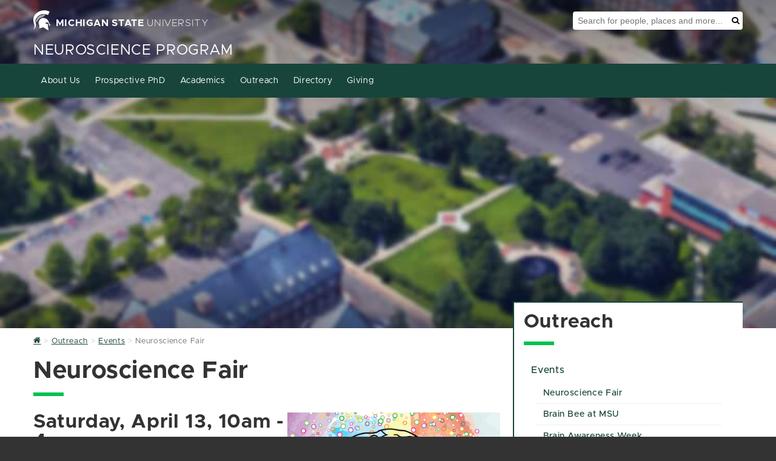

--- FILE ---
content_type: text/html; charset=utf-8
request_url: https://neuroscience.natsci.msu.edu/outreach/outreach-events/neuroscience-fair/
body_size: 9806
content:
<!DOCTYPE HTML><html lang="en">
   <head>
      <meta charset="UTF-8">
      <meta http-equiv="x-ua-compatible" content="ie=edge">
      <title>Neuroscience Fair</title>
      <link rel="canonical" href="https://neuroscience.natsci.msu.edu/outreach/outreach-events/neuroscience-fair/index.aspx">
      <meta name="viewport" content="width=device-width, initial-scale=1, shrink-to-fit=no">
      

    <!-- Theme CSS shared by all sites -->
    <link id="siteCSS" rel="stylesheet" href="https://template.natsci.msu.edu/_resources/css/natsci-mura-cssgrid_v1_omnicms.min.css?date=4-4-2024">

    <!-- There needs to be a site property to include a custom CSS file per site. -->
    <!-- <link rel="stylesheet" href="Information%20Page_files/natsciCustomCSS.css"> -->

    <!-- Theme JS shared by all sites -->
    <script id="siteJS" src="https://template.natsci.msu.edu/_resources/js/natsci-mura-cssgrid_v1_omnicms.min.js" defer="defer"></script>

    <!-- System Alert -->
    <script src="https://template.natsci.msu.edu/_resources/js/systemAlert.js" defer="defer"></script>

    <!-- There needs to be a site property to include a custom JS file per site. -->
    <!-- <script src="Information%20Page_files/natsciCustomJS.js" defer="defer"></script> -->

	<!-- Ping Pixel Code -->
	<script async="async" src="https://explore.msu.edu/ping">/**/</script>

    <!-- Favicon-->
    <link rel="shortcut icon" href="https://template.natsci.msu.edu/_resources/images/favicon.ico">
    <!--
MMMMMMMMMMMMMMMMMMMMMMMMMMMMMMMMMMMMMMMMMMMMMMMMMMMMMMMMMMMMMMMMMMMMMMMMMMMMMMMMMMMMMMMMMMMMMMMMMMMM
MMMMMMMMMMMMMMMMMMMMMMMMMMMMMMMMMMMMMMMMMMMMMMWXK0OkxxddddddxkO0KNWMMMMMMMMMMMMMMMMMMMMMMMMMMMMMMMMM
MMMMMMMMMMMMMMMMMMMMMMMMMMMMMMMMMMMMMMMMWNKkdl:;'..............',;coxOXWMMMMMMMMMMMMMMMMMMMMMMMMMMMM
MMMMMMMMMMMMMMMMMMMMMMMMMMMMMMMMMMMMMWKxl;'...........................,oXMMMMMMMMMMMMMMMMMMMMMMMMMMM
MMMMMMMMMMMMMMMMMMMMMMMMMMMMMMMMMMW0d:'...............................'dNMMMMMMMMMMMMMMMMMMMMMMMMMMM
MMMMMMMMMMMMMMMMMMMMMMMMMMMMMMMMNkc'.................................'dNMMMMMMMMMMMMMMMMMMMMMMMMMMMM
MMMMMMMMMMMMMMMMMMMMMMMMMMMMMMNx:..................'',,,,,''........'oNMMMMMMMMMMMMMMMMMMMMMMMMMMMMM
MMMMMMMMMMMMMMMMMMMMMMMMMMMMWO:.............,:ldkkOO0OOOOOOOOkxdl:,'oXMMMMMMMMMMMMMMMMMMMMMMMMMMMMMM
MMMMMMMMMMMMMMMMMMMMMMMMMMMXo'..........,cdkOOXXdc:kXo,,;lx0XWMMMNK0NMMMMMMMMMMMMMMMMMMMMMMMMMMMMMMM
MMMMMMMMMMMMMMMMMMMMMMMMMMXl.........':xOk00c.o0c..dKc'lONMMMMMMMMMMMMMMMMMMMMMMMMMMMMMMMMMMMMMMMMMM
MMMMMMMMMMMMMMMMMMMMMMMMMNo........'ck0Kk,,xk,,kd'.d0coNMMMMMMMMMMMMMMMMMMMMMMMMMMMMMMMMMMMMMMMMMMMM
MMMMMMMMMMMMMMMMMMMMMMMMWk,.......;kXk;;dx:,dx:o0do0XOXMMMMMMMMMMMMMMMMMMMMMMMMMMMMMMMMMMMMMMMMMMMMM
MMMMMMMMMMMMMMMMMMMMMMMMXc.......c0kodxl;:xddKXKKOkkxxxxkO0XNMMMMMMMMMMMMMMMMMMMMMMMMMMMMMMMMMMMMMMM
MMMMMMMMMMMMMMMMMMMMMMMMO,......lKXkl::oxdONXko:,.........',:lxKWMMMMMMMMMMMMMMMMMMMMMMMMMMMMMMMMMMM
MMMMMMMMMMMMMMMMMMMMMMMMk'.....cK0ccooooONXx;..................'cONMMMMMMMMMMMMMMMMMMMMMMMMMMMMMMMMM
MMMMMMMMMMMMMMMMMMMMMMMMk'....'kN0dddoxXW0:......................'c0WMMMMMMMMMMMMMMMMMMMMMMMMMMMMMMM
MMMMMMMMMMMMMMMMMMMMMMMMO,....;0K:':okNWO;.........................;OWMMMMMMMMMMMMMMMMMMMMMMMMMMMMMM
MMMMMMMMMMMMMMMMMMMMMMMMK:....;0O;l0NWMK:...........................;0MMMMMMMMMMMMMMMMMMMMMMMMMMMMMM
MMMMMMMMMMMMMMMMMMMMMMMMNo....,O0kNMMMMx'.....................,;:;,..cKMMMMMMMMMMMMMMMMMMMMMMMMMMMMM
MMMMMMMMMMMMMMMMMMMMMMMMM0;....dNWMMMMWx'..................'cOXNNNKkc'lXMMMMMMMMMMMMMMMMMMMMMMMMMMMM
MMMMMMMMMMMMMMMMMMMMMMMMMWd'...cXMMMMMMO,...................:d0XWWMMNd,oNMMMMMMMMMMMMMMMMMMMMMMMMMMM
MMMMMMMMMMMMMMMMMMMMMMMMMMK:...;0MMMMMMNl.....................';:clOWXc.lXMMMMMMMMMMMMMMMMMMMMMMMMMM
MMMMMMMMMMMMMMMMMMMMMMMMMMWx'..,OMMMMMMMO,.........................dWNl..:0WMMMMMMMMMMMMMMMMMMMMMMMM
MMMMMMMMMMMMMMMMMMMMMMMMMMM0;..;0MMMMMMMNl.........................dWWKOxdkNMMMMMMMMMMMMMMMMMMMMMMMM
MMMMMMMMMMMMMMMMMMMMMMMMMMMK:..lNMMMMMMMMx'........................lNMMMMMMMMMMMMMMMMMMMMMMMMMMMMMMM
MMMMMMMMMMMMMMMMMMMMMMMMMMM0;.;OMMMMMMMMWx'..........''............cXMMMMMMMMMMMMMMMMMMMMMMMMMMMMMMM
MMMMMMMMMMMMMMMMMMMMMMMMMMNd.,kWMMMMMMMMXl...';:lddxO00x:'.........;0MMMMMMMMMMMMMMMMMMMMMMMMMMMMMMM
MMMMMMMMMMMMMMMMMMMMMMMMMNd;c0WMMMMMMMMMXkdkOKXWMMMMMMMMN0d:'......'xWMMMMMMMMMMMMMMMMMMMMMMMMMMMMMM
MMMMMMMMMMMMMMMMMMMMMMMMNOx0NMMMMMMMMMMMMMMMMMMMMMMMMMMMMMMWKxl,....cXMMMMMMMMMMMMMMMMMMMMMMMMMMMMMM
MMMMMMMMMMMMMMMMMMMMMMMMMMMMMMMMMMMMMMMMMMMMMMMMMMMMMMMMMMMMMMWXOdc,,OMMMMMMMMMMMMMMMMMMMMMMMMMMMMMM
MMMMMMMMMMMMMMMMMMMMMMMMMMMMMMMMMMMMMMMMMMMMMMMMMMMMMMMMMMMMMMMMMMWXOKMMMMMMMMMMMMMMMMMMMMMMMMMMMMMM
WWWWWWWWWWWWWWWWWWWWWWWWWWWWWWWWWWWWWWWWWWWWWWWWWWWWWWWWWWWWWWWWWWWWWWWWWWWWWWWWWWWWWWWWWWWWWWWWWWWW
dddddddddddddddddddddddddddddddddddddddddddddddddddddddddddddddddddddddddddddddddddddddddddddddddddd
cccccccccccccccccccccccccccccccccccccccccccccccccccccccccccccccccccccccccccccccccccccccccccccccccccc
cccccccccccccccccccccccccccccccccccccccccccccccccccccccccccccccccccccccccccccccccccccccccccccccccccc
ccccclllcccccccccccclllccccccccccccccccccccccccccccccccccccccloooolccccccccccccccccccccccccldxdocccc
cccco0XX0dcccccccccxKXKdccccccccccccccccccccokkkocccccccccdOKXNNNNXKOkocccccccccccccccccccckWMWOcccc
ccc:dXMMMNOlccccccckWMNxccccccccccccccccccc:xNMWkccccccclONMWX000KXWMWKocccccccccccccccccccokOkdcccc
ccccdXMMMMWXxcccccckWMNxccccldxxkkkxdoccccld0WMMKxxxxdccxNMW0lcccclokkocccccccldxkkkxdoccccldxxlcccc
ccccdXMMXKWMW0occcckWMNxcccoKWMMWWMMWN0dccxNMMMMMMMMM0l:xWMMKdlcccccccccccccd0NWMMWMMWN0dccxNMWkcccc
ccccdXMMOokNMMXxlcckWMNxccclxOkxddxOXMMXdcld0WMMKxxxxdcclOWMMWXKOkxdlccccclOWMWKkxdxkKX0occxNMWkcccc
ccccdXMMOccdKWMW0ockWMNxccccclddxxdokNMMOcccxNMWkcccccccccdOKXNWMMMWN0xlccOWMWklcccccclccccxNMWkcccc
ccccdXMMOccclkXMMXkOWMNxcclxKNWNXXXXNWMMOcccxNMWkcccccccccccclodxk0XWMWOllKMMKo:cccccccccccxNMWkcccc
ccccdXMMOccccco0WMWWMMNx:cOWMNOollloxNMMOcccxNMWkccccccccloccccccccoKMMXoc0MMNdccccccccccccxNMWkcccc
ccc:dXMMOcccccccxXMMMMNx:l0MMXdcccclONMMOcccxNMM0ollllclxXN0kdolllokNMMKo:dXMMXkolcloxOklccxNMWkcccc
ccc:dXMMOccccccccoOWMMNxccdXMMN0OO0XNWMMOcccoKMMWNXXNOllxKNMMWNXXXNWMW0occco0NMMNXKXNWMXxccxNMWkcccc
cccclk00dccccccccccdO0OocccoxOKKK0Oxdk00dccccok0KKKK0dccccoxk0KKKK0OkdcccccccokOKKXKKOxocccoO0Odcccc
cccccccccccccccccccccccccccccccccccccccccccccccccccccccccccccccccccccccccccccccccccccccccccccccccccc
cccccccccccccccccccccccccccccccccccccccccccccccccccccccccccccccccccccccccccccccccccccccccccccccccccc
cccccccccccccccccccccccccccccccccccccccccccccccccccccccccccccccccccccccccccccccccccccccccccccccccccc
-->

	<link rel="stylesheet" href="https://template.natsci.msu.edu/_resources/css/oustyles.css" />
<!-- Insert google analytics here -->
<!-- Google tag (gtag.js) -->
<script async src="https://www.googletagmanager.com/gtag/js?id=G-11XGKPP1GW"></script>
<script>
  window.dataLayer = window.dataLayer || [];
  function gtag(){dataLayer.push(arguments);}
  gtag('js', new Date());

  gtag('config', 'G-11XGKPP1GW');
</script>
      <meta property="og:title" content="Neuroscience Fair">
      <meta property="og:url" content="https://neuroscience.natsci.msu.edu/outreach/outreach-events/neuroscience-fair/index.aspx">
      <meta property="og:description" content="">
      <meta property="og:type" content="website">
      <meta property="og:updated_time" content="2024-04-10T14:16:29.945053397-07:00">
      <meta name="twitter:card" content="summary_large_image">
      <meta name="twitter:url" content="https://neuroscience.natsci.msu.edu/outreach/outreach-events/neuroscience-fair/index.aspx">
      <meta name="twitter:title" content="Neuroscience Fair">
      <meta name="twitter:description" content="">
   </head>
   <body id="NeuroscienceFair" class="sectionFront"><!--this is sitebodycode.inc -->

<!-- Start accessibility tools toggle
This should appear on every page-->
<section aria-label="Accessibility Tools Toggle">
    <a href="#" class="zDepth1" id="AccessibilityToolsButton-Mobile" onclick="toggleAccessibilityTools()"
        style="display: none;"><span class="fa fa-universal-access" aria-hidden="true"></span><span
            class="sr-only">Toggle Accessibility Tools</span></a>
</section>
<!-- End accessibility tools toggle-->

<!-- Start Accessibility Toolbar
The Accessibility Toolbar is a custom toolbar developed by NatSci. It should appear on every page. -->
<section aria-label="Accessibility Toolbar">
    <div id="AccessibilityToolsWrapper">
        <a href="#" id="AccessibilityToolsButton" onclick="toggleAccessibilityTools()">Display Accessibility
            Tools</a>
        <div id="AccessibilityTools" class="accessibilityTools">
            <div>
                <h2>Accessibility Tools</h2>
                <div class="accessibilityToolsOptionsContainer">
                    <div class="accessibilityToolsOption">
                        <svg xmlns="http://www.w3.org/2000/svg" viewBox="0 0 576 512" aria-hidden="true">
                            <!-- Font Awesome Free 5.15.4 by @fontawesome - https://fontawesome.com License - https://fontawesome.com/license/free (Icons: CC BY 4.0, Fonts: SIL OFL 1.1, Code: MIT License) -->
                            <path
                                d="M528 0H48C21.5 0 0 21.5 0 48v320c0 26.5 21.5 48 48 48h192l-16 48h-72c-13.3 0-24 10.7-24 24s10.7 24 24 24h272c13.3 0 24-10.7 24-24s-10.7-24-24-24h-72l-16-48h192c26.5 0 48-21.5 48-48V48c0-26.5-21.5-48-48-48zm-16 352H64V64h448v288z">
                            </path>
                        </svg>
                        <h3>Grayscale</h3>
                        <label class="switch">
                            <span class="accessibilityLabel">Grayscale</span>
                            <input type="checkbox" id="AccessibilityToolsGrayscale" class="accessibilityToggles"
                                data-cookieandclass="accessibilityTools-grayscale">
                            <span class="slider"></span>
                        </label>
                    </div>
                    <div class="accessibilityToolsOption">
                        <svg xmlns="http://www.w3.org/2000/svg" viewBox="0 0 512 512" aria-hidden="true">
                            <!-- Font Awesome Free 5.15.4 by @fontawesome - https://fontawesome.com License - https://fontawesome.com/license/free (Icons: CC BY 4.0, Fonts: SIL OFL 1.1, Code: MIT License) -->
                            <path
                                d="M326.612 185.391c59.747 59.809 58.927 155.698.36 214.59-.11.12-.24.25-.36.37l-67.2 67.2c-59.27 59.27-155.699 59.262-214.96 0-59.27-59.26-59.27-155.7 0-214.96l37.106-37.106c9.84-9.84 26.786-3.3 27.294 10.606.648 17.722 3.826 35.527 9.69 52.721 1.986 5.822.567 12.262-3.783 16.612l-13.087 13.087c-28.026 28.026-28.905 73.66-1.155 101.96 28.024 28.579 74.086 28.749 102.325.51l67.2-67.19c28.191-28.191 28.073-73.757 0-101.83-3.701-3.694-7.429-6.564-10.341-8.569a16.037 16.037 0 0 1-6.947-12.606c-.396-10.567 3.348-21.456 11.698-29.806l21.054-21.055c5.521-5.521 14.182-6.199 20.584-1.731a152.482 152.482 0 0 1 20.522 17.197zM467.547 44.449c-59.261-59.262-155.69-59.27-214.96 0l-67.2 67.2c-.12.12-.25.25-.36.37-58.566 58.892-59.387 154.781.36 214.59a152.454 152.454 0 0 0 20.521 17.196c6.402 4.468 15.064 3.789 20.584-1.731l21.054-21.055c8.35-8.35 12.094-19.239 11.698-29.806a16.037 16.037 0 0 0-6.947-12.606c-2.912-2.005-6.64-4.875-10.341-8.569-28.073-28.073-28.191-73.639 0-101.83l67.2-67.19c28.239-28.239 74.3-28.069 102.325.51 27.75 28.3 26.872 73.934-1.155 101.96l-13.087 13.087c-4.35 4.35-5.769 10.79-3.783 16.612 5.864 17.194 9.042 34.999 9.69 52.721.509 13.906 17.454 20.446 27.294 10.606l37.106-37.106c59.271-59.259 59.271-155.699.001-214.959z">
                            </path>
                        </svg>
                        <h3>Highlight Links</h3>
                        <label class="switch">
                            <span class="accessibilityLabel">Highlight Links</span>
                            <input type="checkbox" id="AccessibilityToolsHightLinks" class="accessibilityToggles"
                                data-cookieandclass="accessibilityTools-highlightLinks">
                            <span class="slider"></span>
                        </label>
                    </div>
                    <div class="accessibilityToolsOption">
                        <svg xmlns="http://www.w3.org/2000/svg" viewBox="0 0 512 512" aria-hidden="true">
                            <!-- Font Awesome Free 5.15.4 by @fontawesome - https://fontawesome.com License - https://fontawesome.com/license/free (Icons: CC BY 4.0, Fonts: SIL OFL 1.1, Code: MIT License) -->
                            <path
                                d="M8 256c0 136.966 111.033 248 248 248s248-111.034 248-248S392.966 8 256 8 8 119.033 8 256zm248 184V72c101.705 0 184 82.311 184 184 0 101.705-82.311 184-184 184z">
                            </path>
                        </svg>
                        <h3>Change Contrast</h3>
                        <label class="switch">
                            <span class="accessibilityLabel">Change Contrast</span>
                            <input type="checkbox" id="AccessibilityToolsContrast" class="accessibilityToggles"
                                data-cookieandclass="accessibilityTools-contrast">
                            <span class="slider"></span>
                        </label>
                    </div>
                    <div class="accessibilityToolsOption">
                        <svg xmlns="http://www.w3.org/2000/svg" viewBox="0 0 576 512" aria-hidden="true">
                            <!-- Font Awesome Free 5.15.4 by @fontawesome - https://fontawesome.com License - https://fontawesome.com/license/free (Icons: CC BY 4.0, Fonts: SIL OFL 1.1, Code: MIT License) -->
                            <path
                                d="M304 32H16A16 16 0 0 0 0 48v96a16 16 0 0 0 16 16h32a16 16 0 0 0 16-16v-32h56v304H80a16 16 0 0 0-16 16v32a16 16 0 0 0 16 16h160a16 16 0 0 0 16-16v-32a16 16 0 0 0-16-16h-40V112h56v32a16 16 0 0 0 16 16h32a16 16 0 0 0 16-16V48a16 16 0 0 0-16-16zm256 336h-48V144h48c14.31 0 21.33-17.31 11.31-27.31l-80-80a16 16 0 0 0-22.62 0l-80 80C379.36 126 384.36 144 400 144h48v224h-48c-14.31 0-21.32 17.31-11.31 27.31l80 80a16 16 0 0 0 22.62 0l80-80C580.64 386 575.64 368 560 368z">
                            </path>
                        </svg>
                        <h3>Increase Text Size</h3>
                        <label class="switch">
                            <span class="accessibilityLabel">Increase Text Size</span>
                            <input type="checkbox" id="AccessibilityToolsTextSize" class="accessibilityToggles"
                                data-cookieandclass="accessibilityTools-textSize">
                            <span class="slider"></span>
                        </label>
                    </div>
                    <div class="accessibilityToolsOption">
                        <svg xmlns="http://www.w3.org/2000/svg" viewBox="0 0 448 512" aria-hidden="true">
                            <!-- Font Awesome Free 5.15.4 by @fontawesome - https://fontawesome.com License - https://fontawesome.com/license/free (Icons: CC BY 4.0, Fonts: SIL OFL 1.1, Code: MIT License) -->
                            <path
                                d="M432 32H16A16 16 0 0 0 0 48v80a16 16 0 0 0 16 16h32a16 16 0 0 0 16-16v-16h120v112h-24a16 16 0 0 0-16 16v32a16 16 0 0 0 16 16h128a16 16 0 0 0 16-16v-32a16 16 0 0 0-16-16h-24V112h120v16a16 16 0 0 0 16 16h32a16 16 0 0 0 16-16V48a16 16 0 0 0-16-16zm-68.69 260.69C354 283.36 336 288.36 336 304v48H112v-48c0-14.31-17.31-21.32-27.31-11.31l-80 80a16 16 0 0 0 0 22.62l80 80C94 484.64 112 479.64 112 464v-48h224v48c0 14.31 17.31 21.33 27.31 11.31l80-80a16 16 0 0 0 0-22.62z">
                            </path>
                        </svg>
                        <h3>Increase Letter Spacing</h3>
                        <label class="switch">
                            <span class="accessibilityLabel">Increase Letter Spacing</span>
                            <input type="checkbox" id="AccessibilityToolsLetterSpacing" class="accessibilityToggles"
                                data-cookieandclass="accessibilityTools-letterSpacing">
                            <span class="slider"></span>
                        </label>
                    </div>
                   <div class="accessibilityToolsOption">
                        <svg xmlns="http://www.w3.org/2000/svg" viewBox="0 0 448 512">
                            <!-- Font Awesome Free 5.15.4 by @fontawesome - https://fontawesome.com License - https://fontawesome.com/license/free (Icons: CC BY 4.0, Fonts: SIL OFL 1.1, Code: MIT License) -->
                            <path d="M448 360V24c0-13.3-10.7-24-24-24H96C43 0 0 43 0 96v320c0 53 43 96 96 96h328c13.3 0 24-10.7 24-24v-16c0-7.5-3.5-14.3-8.9-18.7-4.2-15.4-4.2-59.3 0-74.7 5.4-4.3 8.9-11.1 8.9-18.6zM128 134c0-3.3 2.7-6 6-6h212c3.3 0 6 2.7 6 6v20c0 3.3-2.7 6-6 6H134c-3.3 0-6-2.7-6-6v-20zm0 64c0-3.3 2.7-6 6-6h212c3.3 0 6 2.7 6 6v20c0 3.3-2.7 6-6 6H134c-3.3 0-6-2.7-6-6v-20zm253.4 250H96c-17.7 0-32-14.3-32-32 0-17.6 14.4-32 32-32h285.4c-1.9 17.1-1.9 46.9 0 64z"/>
                        </svg>                        
                        <h3>Readability Bar</h3>
                        <label class="switch">
                            <span class="accessibilityLabel">Readability Bar</span>
                            <input type="checkbox" id="AccessibilityToolsReadabilityBar" class="accessibilityToggles" data-cookieAndClass="accessibilityTools-readabilityBar">
                            <span class="slider"></span>
                        </label>
                    </div>
                    <div class="accessibilityToolsOption">
                        <svg xmlns="http://www.w3.org/2000/svg" viewBox="0 0 448 512" aria-hidden="true">
                            <!-- Font Awesome Free 5.15.4 by @fontawesome - https://fontawesome.com License - https://fontawesome.com/license/free (Icons: CC BY 4.0, Fonts: SIL OFL 1.1, Code: MIT License) -->
                            <path
                                d="M432 416h-23.41L277.88 53.69A32 32 0 0 0 247.58 32h-47.16a32 32 0 0 0-30.3 21.69L39.41 416H16a16 16 0 0 0-16 16v32a16 16 0 0 0 16 16h128a16 16 0 0 0 16-16v-32a16 16 0 0 0-16-16h-19.58l23.3-64h152.56l23.3 64H304a16 16 0 0 0-16 16v32a16 16 0 0 0 16 16h128a16 16 0 0 0 16-16v-32a16 16 0 0 0-16-16zM176.85 272L224 142.51 271.15 272z">
                            </path>
                        </svg>
                        <h3>Dyslexia Friendly Font</h3>
                        <label class="switch">
                            <span class="accessibilityLabel">Dyslexia Friendly Font</span>
                            <input type="checkbox" id="AccessibilityToolsDyslexiaFriendlyFont"
                                class="accessibilityToggles"
                                data-cookieandclass="accessibilityTools-dyslexiaFriendly">
                            <span class="slider"></span>
                        </label>
                    </div>
                    <div class="accessibilityToolsOption">
                        <svg xmlns="http://www.w3.org/2000/svg" viewBox="0 0 320 512" aria-hidden="true">
                            <!-- Font Awesome Free 5.15.4 by @fontawesome - https://fontawesome.com License - https://fontawesome.com/license/free (Icons: CC BY 4.0, Fonts: SIL OFL 1.1, Code: MIT License) -->
                            <path
                                d="M302.189 329.126H196.105l55.831 135.993c3.889 9.428-.555 19.999-9.444 23.999l-49.165 21.427c-9.165 4-19.443-.571-23.332-9.714l-53.053-129.136-86.664 89.138C18.729 472.71 0 463.554 0 447.977V18.299C0 1.899 19.921-6.096 30.277 5.443l284.412 292.542c11.472 11.179 3.007 31.141-12.5 31.141z">
                            </path>
                        </svg>
                        <h3>Increase Cursor Size</h3>
                        <label class="switch">
                            <span class="accessibilityLabel">Increase Cursor Size</span>
                            <input type="checkbox" id="AccessibilityToolsCursorSize" class="accessibilityToggles"
                                data-cookieandclass="accessibilityTools-cursorSize">
                            <span class="slider"></span>
                        </label>
                    </div>
                </div>
            </div>
            <button id="AccessibilityToolsButtonClose" class="btn btn-green">Close Accessibility Tools</button>
        </div>
    </div>
    <div id="Skip">
        <a href="#MainContent">Skip to main content</a>
    </div>
</section>
<!-- End Accessibility Toolbar -->
      <section class="heroBanner heroBanner-sectionFront" style="background: url(/_resources/images/statsBG.jpg) no-repeat 50% 0;" aria-label="Site Header"><header class="header" style="">
   <div class="wrapper-1170MaxWidth">
      <div class="header__msuMasthead"><a class="header__link" href="https://www.msu.edu/"><span class="fa fa-spartanHelmet header__icon" aria-hidden="true"></span><span class="header__universityNameContainer"><span class="bold">MICHIGAN STATE</span><span class="thin">&nbsp;UNIVERSITY</span></span></a></div>
      <div class="header__msuSearchTool" role="search">
         <div class="header__msuSearchBox">
            <form class="header__msuSearchForm" action="https://u.search.msu.edu/index.php" method="get"><input type="hidden" name="client" value="Neuroscience Program"><input type="hidden" name="sitesearch" value="https://neuroscience.natsci.msu.edu/"><input name="analytics" type="hidden" value="GTM-MSU-UA-2377868-37"><label class="sr-only" for="SearchBox">Search Tool</label><input class="header__msuSearchInput" name="q" placeholder="Search for people, places and more..." id="SearchBox"><button class="header__msuSearchButton" type="submit"><span class="fa fa-search" aria-hidden="true"></span><span class="sr-only">Search</span></button></form>
         </div>
      </div>
      <div class="header__collegeMasthead">
         <div class="header__collegeName header__collegeName-withDeptName"><a class="header__collegeLink" href="https://natsci.msu.edu">College of <span class="bold">Natural Science</span></a></div>
         <div class="header__departmentName"><a class="header__departmentLink" href="/" title="Site Name">Neuroscience Program</a></div>
      </div>
   </div>
</header><div id="NAV-primaryNav" class="NAV-primarynav">
   <div class="NAV-navWrap">
      <nav class="NAV-primaryNav__container" id="NAV-topNavList" aria-label="Primary"><button type="button" id="NAV-topNavToggle" class="NAV-icon NAV-primarynav__toggle" aria-label="Expand and collapse primary site navigation" data-toggle="collapse" data-target="#topNavList" onclick="mobileNavToggle()"><span class="NAV-primarynav__bar NAV-primarynav__bar-1"></span><span class="NAV-primarynav__bar NAV-primarynav__bar-2"></span><span class="NAV-primarynav__bar NAV-primarynav__bar-3"></span></button><div class="wrapper-1170MaxWidth"><ul id="NAV-PrimaryNav" class="NAV-primaryNav__menu"><li class="NAV-primaryNav__search"><div class="NAV-searchContainer"><form class="header__msuSearchForm" action="https://u.search.msu.edu/index.php" method="get"><input type="hidden" name="client" value="" /><input type="hidden" name="sitesearch" value="neuroscience.natsci.msu.edu" /><input name="analytics" type="hidden" value="GTM-MSU-UA-2377868-37" /><label class="sr-only" for="SearchBox">Search Tool</label><input type="text" placeholder="Search for people, places and more..." name="q" id="SearchBoxMobile"><button class="mobile__msuSearchButton" type="submit"><span class="NAV-primaryNav__searchIcon fa fa-search" aria-hidden="true"></span><span class="sr-only">Search</span></button></form></div></li><li class="NAV-primaryNav__menuItem"><a href="/about-us/index.aspx" class="NAV-primaryNav__link">About Us</a></li><li class="NAV-primaryNav__menuItem has__dropdown"><a href="/prospective-phd/index.aspx" class="NAV-primaryNav__link">Prospective PhD</a><button class="NAV-primaryNav__menuItemButton" aria-label="Expand or collapse sub menu"><span class="NAV-primaryNav__menuItemCaret fa fa-chevron-right" aria-hidden="true" aria-label="Open sub menu"></span></button><ul class="NAV-primaryNav__subMenu" aria-expanded="false"><li class="NAV-primaryNav__subMenuItem"><a href="/prospective-phd/become-a-spartan.aspx" class="NAV-primaryNav__subMenuLink">Become a Spartan</a><li class="NAV-primaryNav__subMenuItem"><a href="/prospective-phd/program-requirements.aspx" class="NAV-primaryNav__subMenuLink">Program Requirements</a><li class="NAV-primaryNav__subMenuItem"><a href="/prospective-phd/campus-life.aspx" class="NAV-primaryNav__subMenuLink">Campus Life</a><li class="NAV-primaryNav__subMenuItem"><a href="/prospective-phd/dissertation-training-faculty.aspx" class="NAV-primaryNav__subMenuLink">Dissertation Training Faculty</a><li class="NAV-primaryNav__subMenuItem"><a href="/prospective-phd/graduate-program-application-faq.aspx" class="NAV-primaryNav__subMenuLink">Graduate Program Application FAQ</a></ul></li><li class="NAV-primaryNav__menuItem has__dropdown"><a href="/academics/index.aspx" class="NAV-primaryNav__link">Academics</a><button class="NAV-primaryNav__menuItemButton" aria-label="Expand or collapse sub menu"><span class="NAV-primaryNav__menuItemCaret fa fa-chevron-right" aria-hidden="true" aria-label="Open sub menu"></span></button><ul class="NAV-primaryNav__subMenu" aria-expanded="false"><li class="NAV-primaryNav__subMenuItem"><a href="/academics/medical-neuroscience-graduate-certificate/index.aspx" class="NAV-primaryNav__subMenuLink">Medical Neuroscience Certificate</a></li><li class="NAV-primaryNav__subMenuItem"><a href="/academics/continuing-education/index.aspx" class="NAV-primaryNav__subMenuLink">Continuing Education</a></li><li class="NAV-primaryNav__subMenuItem"><a href="/academics/current-phd/index.aspx" class="NAV-primaryNav__subMenuLink">Current PhD</a></li><li class="NAV-primaryNav__subMenuItem"><a href="https://physiology.natsci.msu.edu/academics/undergraduate/bachelor-of-science-in-neuroscience/" target="_blank" class="NAV-primaryNav__subMenuLink">Undergraduate</a></ul></li><li class="NAV-primaryNav__menuItem has__dropdown"><a href="/outreach/index.aspx" class="NAV-primaryNav__link">Outreach</a><button class="NAV-primaryNav__menuItemButton" aria-label="Expand or collapse sub menu"><span class="NAV-primaryNav__menuItemCaret fa fa-chevron-right" aria-hidden="true" aria-label="Open sub menu"></span></button><ul class="NAV-primaryNav__subMenu" aria-expanded="false"><li class="NAV-primaryNav__subMenuItem"><a href="/outreach/outreach-events/index.aspx" class="NAV-primaryNav__subMenuLink">Events</a></li><li class="NAV-primaryNav__subMenuItem"><a href="/outreach/activities/index.aspx" class="NAV-primaryNav__subMenuLink">Activities for Home or School</a></li><li class="NAV-primaryNav__subMenuItem"><a href="/outreach/brainfacts-videos/index.aspx" class="NAV-primaryNav__subMenuLink">Brainfacts.org Videos</a></li></ul></li><li class="NAV-primaryNav__menuItem"><a href="https://directory.natsci.msu.edu/Directory/Directory/Department/31" target="_blank" class="NAV-primaryNav__link">Directory</a><li class="NAV-primaryNav__menuItem"><a href="/giving/index.aspx" class="NAV-primaryNav__link">Giving</a></li></ul></div>
      </nav>
   </div>
</div></section>
      <main id="MainContent" class="mainContent">
         <div class="wrapper-1170MaxWidth">
            <div class="mainContent__mainCol mainContent__sideCol-true">
               <nav aria-label="Breadcrumb">
                  <ol itemscope="" itemtype="http://schema.org/BreadcrumbList" id="crumblist" class="mura-breadcrumb breadcrumb">
                     <li itemprop="itemListElement" itemscope="" itemtype="http://schema.org/ListItem" class="first breadcrumb-item"><a href="https://neuroscience.natsci.msu.edu/" itemprop="item"><span class="fa fa-home fa-lg" aria-hidden="true"></span><span itemprop="name"><span class="sr-only">Home</span></span></a><meta itemprop="position" content="1">
                     </li>
                     <li itemprop="itemListElement" itemscope="" itemtype="http://schema.org/ListItem" class="breadcrumb-item"><a itemprop="item" href="https://neuroscience.natsci.msu.edu/outreach/"><span itemprop="name">Outreach</span></a><meta itemprop="position" content="2">
                     </li>
                     <li itemprop="itemListElement" itemscope="" itemtype="http://schema.org/ListItem" class="breadcrumb-item"><a itemprop="item" href="https://neuroscience.natsci.msu.edu/outreach/outreach-events/"><span itemprop="name">Events</span></a><meta itemprop="position" content="2">
                     </li>
                     <li itemprop="itemListElement" itemscope="" itemtype="http://schema.org/ListItem" class="breadcrumb-item"><span itemprop="name">Neuroscience Fair</span><meta itemprop="position" content="2">
                     </li>
                  </ol>
               </nav>
               <h1 class="mura-page-title pageTitle">Neuroscience Fair</h1>
               <div class="mura-body mainColContent">
                  <p><img style="float: right; margin-left: 5px; margin-right: 5px;" src="/_assets/images/outreach/JPG%20for%20Web.png" alt="Neuroscience Fair flyer. Info in webpage text. " width="351" height="349"></p>
                  
                  <h2>Saturday, April 13, 10am - 4pm</h2>
                  
                  <p>Room 2130, <a href="https://maps.msu.edu/interactive/index.php?location=ST6A">STEM Building</a>, MSU campus</p>
                  
                  <p>Mark your calendars for the <a href="https://sciencefestival.msu.edu/Event/View/193">2024 Neuroscience Fair </a>taking place on <strong>Saturday, April 13 </strong>from 10am - 4pm as part of the MSU Science Festival.&nbsp;</p>
                  
                  <p>Learn about the nervous system by watching demonstrations and engaging in hands-on
                     activities to learn about the senses, the anatomy of the nervous system, how to protect
                     your brain, how to make neuroscience-themed crafts, how the nervous system interacts
                     with the rest of the body, and more!</p>
                  
                  <p>View and share our <a href="https://fb.me/e/5rb5LPp4T">event on Facebook!</a></p>
                  
                  <h2>Activities include:&nbsp;</h2>
                  
                  <ul>
                     
                     <li>Animal brains: <span data-contrast="auto" xml:lang="EN-US" lang="EN-US" class="TextRun SCXW137374484 BCX8"><span class="NormalTextRun SCXW137374484 BCX8">Compare structures across species</span></span></li>
                     
                     <li>Animal brain scanner: <span data-contrast="auto" xml:lang="EN-US" lang="EN-US" class="TextRun SCXW132739152 BCX8"><span class="NormalTextRun SCXW132739152 BCX8">It’s</span><span class="NormalTextRun SCXW132739152 BCX8"> time for the toys to get a check-up</span></span><span class="EOP SCXW132739152 BCX8" data-ccp-props="{&#34;201341983&#34;:0,&#34;335559739&#34;:160,&#34;335559740&#34;:259}">&nbsp;</span></li>
                     
                     <li>Brain hats: <span class="NormalTextRun SCXW115941185 BCX8">Make </span><span class="NormalTextRun SCXW115941185 BCX8">a</span><span class="NormalTextRun SCXW115941185 BCX8"> brain hat to take home</span></li>
                     
                     <li>Brain in your gut: <span data-contrast="auto" xml:lang="EN-US" lang="EN-US" class="TextRun SCXW69655713 BCX8"><span class="NormalTextRun SCXW69655713 BCX8">The gut has a mind of its own – the enteric nervous system</span></span></li>
                     
                     <li>Brain puzzle: <span data-contrast="auto" xml:lang="EN-US" lang="EN-US" class="TextRun SCXW30166540 BCX8"><span class="NormalTextRun SCXW30166540 BCX8">Put together all the pieces to make a complete brain</span></span></li>
                     
                     <li>Brain tricks: <span class="NormalTextRun SCXW132561719 BCX8">Look at optical illusions. Seeing </span><span class="NormalTextRun SCXW132561719 BCX8">isn’t</span><span class="NormalTextRun SCXW132561719 BCX8"> always believing</span></li>
                     
                     <li>Color a brain: <span data-contrast="auto" xml:lang="EN-US" lang="EN-US" class="TextRun SCXW237036573 BCX8"><span class="NormalTextRun SCXW237036573 BCX8">Color different structures on plaster brains and take them home</span></span></li>
                     
                     <li>Cow eyes: <span class="NormalTextRun SCXW185291971 BCX8">See the </span><span class="NormalTextRun SCXW185291971 BCX8">different parts</span><span class="NormalTextRun SCXW185291971 BCX8"> of an eye up close</span></li>
                     
                     <li>Dress up like a neuroscientist: <span class="NormalTextRun SCXW33821176 BCX8">Preten</span><span class="NormalTextRun SCXW33821176 BCX8">d</span><span class="NormalTextRun SCXW33821176 BCX8"> you are a neuroscientist</span><span class="NormalTextRun SCXW33821176 BCX8"> and take pictures</span></li>
                     
                     <li>Face painting: <span data-contrast="auto" xml:lang="EN-US" lang="EN-US" class="TextRun SCXW59440732 BCX8"><span class="NormalTextRun SCXW59440732 BCX8">Show off your neuroscience pride with face paint</span></span></li>
                     
                     <li>Goofy goggles: <span data-contrast="auto" xml:lang="EN-US" lang="EN-US" class="TextRun SCXW172847352 BCX8"><span class="NormalTextRun SCXW172847352 BCX8">Complete tasks while wearing vision-altering goggles</span></span></li>
                     
                     <li>Human brains: <span class="NormalTextRun SCXW109902425 BCX8">Look at </span><span class="NormalTextRun SCXW109902425 BCX8">real human</span><span class="NormalTextRun SCXW109902425 BCX8"> brain</span><span class="NormalTextRun SCXW109902425 BCX8">s</span></li>
                     
                     <li>Hungry hungry neurons: <span class="NormalTextRun SCXW66515028 BCX8">Learn about how neurons in our brain </span><span class="NormalTextRun SCXW66515028 BCX8">control our appetite</span></li>
                     
                     <li>Make a neuron: <span class="NormalTextRun SCXW154483349 BCX8">Learn about the </span><span class="NormalTextRun SCXW154483349 BCX8">different parts</span><span class="NormalTextRun SCXW154483349 BCX8"> of neurons and make your own</span></li>
                     
                     <li>Mindfulness: L<span data-contrast="auto" xml:lang="EN-US" lang="EN-US" class="TextRun SCXW21536544 BCX8"><span class="NormalTextRun SCXW21536544 BCX8">earn</span><span class="NormalTextRun SCXW21536544 BCX8"> about how mindfulness benefits our health and do a short, guided meditation</span></span><span class="EOP SCXW21536544 BCX8" data-ccp-props="{&#34;201341983&#34;:0,&#34;335559739&#34;:160,&#34;335559740&#34;:259}">&nbsp;</span></li>
                     
                     <li>Mirror tracing: <span data-contrast="auto" xml:lang="EN-US" lang="EN-US" class="TextRun SCXW219048876 BCX8"><span class="NormalTextRun SCXW219048876 BCX8">Try to trace a shape by looking at only your reflection</span></span></li>
                     
                     <li>Nervous breakdown: <span data-contrast="auto" xml:lang="EN-US" lang="EN-US" class="TextRun SCXW164452393 BCX8"><span class="NormalTextRun SCXW164452393 BCX8">Watch how a neurologist evaluates your nervous system</span></span></li>
                     
                     <li>Neuromyths: <span data-contrast="auto" xml:lang="EN-US" lang="EN-US" class="TextRun SCXW184510394 BCX8"><span class="NormalTextRun SCXW184510394 BCX8">Test your knowledge of facts and myths about the brain</span></span></li>
                     
                     <li>Parkinson's perspectives: <span data-contrast="auto" xml:lang="EN-US" lang="EN-US" class="TextRun SCXW265307934 BCX8"><span class="NormalTextRun SCXW265307934 BCX8">Learn how certain tasks are more difficult with Parkinson’s disease</span></span></li>
                     
                     <li>Protect your brain: <span data-contrast="auto" xml:lang="EN-US" lang="EN-US" class="TextRun SCXW243556084 BCX8"><span class="NormalTextRun SCXW243556084 BCX8">See how your brain is protected in your head</span></span><span class="EOP SCXW243556084 BCX8" data-ccp-props="{&#34;201341983&#34;:0,&#34;335559739&#34;:160,&#34;335559740&#34;:259}">&nbsp;</span></li>
                     
                     <li>Race to perfection: <span data-contrast="auto" xml:lang="EN-US" lang="EN-US" class="TextRun SCXW21202718 BCX8"><span class="NormalTextRun SCXW21202718 BCX8">See how fast your brain can make your hand solve the puzzle</span></span></li>
                     
                     <li>Reaction time: <span data-contrast="auto" xml:lang="EN-US" lang="EN-US" class="TextRun SCXW160712040 BCX8"><span class="NormalTextRun SCXW160712040 BCX8">See how fast you can catch a dropped ruler</span></span></li>
                     
                     <li>Spine model: <span data-contrast="auto" xml:lang="EN-US" lang="EN-US" class="TextRun SCXW92858102 BCX8"><span class="NormalTextRun SCXW92858102 BCX8">Learn about our spinal cord and how it is protected by the spinal column. Make your
                              own spinal cord bracelet</span></span></li>
                     
                     <li>Timing and perception lab: Meet members of the MSU TAP lab and learn about their research</li>
                     
                     <li>Touch and perception: <span data-contrast="auto" xml:lang="EN-US" lang="EN-US" class="TextRun SCXW243958991 BCX8"><span class="NormalTextRun SCXW243958991 BCX8">Test how your skin perceives touch and temperature</span></span></li>
                     
                     <li>Wake up your brain: <span data-contrast="auto" xml:lang="EN-US" lang="EN-US" class="TextRun SCXW124017851 BCX8"><span class="NormalTextRun SCXW124017851 BCX8">Learn about how caffeine affects the brain</span></span></li>
                     </ul>
               </div>
            </div>
            <div class="mainContent__sideCol">
               <div class="mainContent__displayObjectContainer">
                  <nav id="sideNavMultilevel" class="mainContent__sideNav" aria-label="Secondary">
                     <h2 class="mainContent__sideNavTitle">Outreach</h2><ul class="nav"><li class="nav-item hasChild" ><a href="/outreach/outreach-events/index.aspx">Events</a><ul class="nav"><li class="nav-item" ><a href="/outreach/outreach-events/neuroscience-fair.aspx">Neuroscience Fair</a></li><li class="nav-item" ><a href="https://brainbee.natsci.msu.edu/">Brain Bee at MSU</a></li><li class="nav-item" ><a href="/outreach/outreach-events/brain-awareness-week.aspx">Brain Awareness Week</a></li></ul></li><li class="nav-item" ><a href="/outreach/activities/index.aspx">Activities for Home or School</a></li><li class="nav-item" ><a href="/outreach/brainfacts-videos/index.aspx">Brainfacts.org Videos</a></li></ul></nav>
                  <div class="mainContent__sideContentRegion"></div>
               </div>
            </div>
         </div>
      </main><footer>
   <section class="departmentFooter discoverFooterFalse">
      <div class="wrapper-1170MaxWidth">
         <div class="header__collegeMasthead header__collegeMastehead-footer">
            <div class="header__collegeName header__collegeName-withDeptName header__collegeName-withDeptName-footer"><a class="header__collegeLink header__collegeLink-footer" href="https://natsci.msu.edu">College of <span class="bold">Natural Science</span></a></div>
            <div class="header__departmentName header__departmentName-footer"><a class="header__departmentLink header__departmentLink-footer" href="/" title="Site Name">Neuroscience Program</a></div>
         </div>
         <div class="departmentFooter__navList">
            <h2 class="departmentFooter__heading">Explore</h2>
            <ul class="departmentFooter__menu"><li class="departmentFooter__menuItem"><a href="/about-us/index.aspx" class="departmentFooter__link">About Us</a></li><li class="departmentFooter__menuItem"><a href="/prospective-phd/index.aspx" class="departmentFooter__link">Prospective PhD</a></li><li class="departmentFooter__menuItem"><a href="/academics/index.aspx" class="departmentFooter__link">Academics</a></li><li class="departmentFooter__menuItem"><a href="/outreach/index.aspx" class="departmentFooter__link">Outreach</a></li><li class="departmentFooter__menuItem"><a href="https://directory.natsci.msu.edu/Directory/Directory/Department/31" target="_blank" class="departmentFooter__link">Directory</a></li><li class="departmentFooter__menuItem"><a href="/giving/index.aspx" class="departmentFooter__link">Giving</a></li></ul></div>
         <div class="departmentFooter__address">
            <h2 class="departmentFooter__heading">Connect</h2>
            <address>
               
                  Interdisciplinary Science &amp; Technology Building (ISTB)<br>766 Service Rd<br>East Lansing, MI 48824
            </address><span class="departmentFooter__phone"><a href="tel:517-884-9523">517-884-9523</a></span><span class="departmentFooter__email"><a href="mailto:neurosci@msu.edu">neurosci@msu.edu	</a></span><div class="departmentFooter__social">
               <ul class="departmentFooter__list">
                  <li class="departmentFooter__listItem"><a class="departmentFooter__collegeSocialLink" title="Instagram" href="https://www.instagram.com/msuneuroscience/">
                        <div class="departmentFooter__collegeSocialIcon instagramButton"><span class="fa fa-instagram" role="img" aria-label="Instagram"></span></div></a></li>
                  <li class="departmentFooter__listItem"><a class="departmentFooter__collegeSocialLink" title="Facebook" href="https://www.facebook.com/msu.neuro">
                        <div class="departmentFooter__collegeSocialIcon facebookButton"><span class="fa fa-facebook" role="img" aria-label="Facebook"></span></div></a></li>
                  <li class="departmentFooter__listItem"><a class="departmentFooter__collegeSocialLink" title="NatSci LinkedIn" href="https://www.linkedin.com/groups/2037589/profile">
                        <div class="departmentFooter__collegeSocialIcon linkedinButton"><span class="fa fa-linkedin" role="img" aria-label="LinkedIn"></span></div></a></li>
                  <li class="departmentFooter__listItem"><a class="departmentFooter__collegeSocialLink" title="X" href="https://twitter.com/msuneuroscience">
                        <div class="departmentFooter__collegeSocialIcon twitterButton"><span class="fa fa-socialX" role="img" aria-label="X"></span></div></a></li>
               </ul>
            </div>
         </div>
      </div>
   </section>
   
      
      <div class="msufooter">
         <div class="wrapper-1170MaxWidth msufooter__wrapper">
            <div class="msufooter__wordmark display-desktop"><a class="msufooter__wordmarkLink" href="https://www.msu.edu" title="Michigan State University"><span class="fa fa-msuWordmark screen-msuwordmark web-only" aria-hidden="true"></span><span class="sr-only">MSU Wordmark</span><span class="fa fa-msuWordmark print-msuwordmark print-only" aria-hidden="true"></span><span class="sr-only">MSU Wordmark</span></a></div>
            <div class="msufooter__links">
               <div class="msufooter__sitelinks">
                  <ul class="msufooter__sitemenu">
                     <li class="msufooter__sitemenuitem"><a class="msufooter__sitelink" href="/contact/">Contact Information</a></li>
                     <li class="msufooter__sitemenuitem"><a class="msufooter__sitelink" href="/sitemap.xml">Site Map</a></li>
                     <li class="msufooter__sitemenuitem"><a class="msufooter__sitelink" href="/privacy-statement/">Privacy Statement</a></li>
                     <li class="msufooter__sitemenuitem"><a class="msufooter__sitelink" href="/accessibility/">Site Accessibility</a></li>
                  </ul>
               </div>
               <div class="msufooter__msulinks">
                  <ul class="msufooter__msumenu">
                     <li class="msufooter__msumenuitem">Call MSU: <span class="msu-phone"><strong><a class="msufooter__msulink" href="tel:5173551855" title="Call MSU">(517) 355-1855</a></strong></span></li>
                     <li class="msufooter__msumenuitem">Visit: <strong><a class="msufooter__msulink" href="https://msu.edu">msu.edu</a></strong></li>
                     <li class="msufooter__msumenuitem"><a class="msufooter__msulink" href="https://civilrights.msu.edu/policies/"><strong>Notice of Nondiscrimination</strong></a></li>
                  </ul>
                  <ul class="msufooter__msumenu">
                     <li class="msufooter__msumenuitem spartans-will">SPARTANS WILL.</li>
                     <li class="msufooter__msumenuitem">© Michigan State University</li>
                  </ul>
               </div>
            </div>
            <div class="msufooter__mobileWordmark display-mobile"><a class="msufooter__mobileWordmarkLink" href="https://www.msu.edu" title="Michigan State University"><span class="fa fa-msuWordmark screen-msuWordmark web-only" aria-hidden="true"></span><span class="sr-only">MSU Wordmark</span><span class="fa fa-msuWordmark print-msuWordmark print-only" aria-hidden="true"></span><span class="sr-only">MSU Wordmark</span></a></div>
         </div>
      </div>
   
</footer>
      <div id="ou-hidden" style="display:none;"><a id="de" rel="nofollow" href="https://a.cms.omniupdate.com/11/?skin=msu&amp;account=natsci&amp;site=neuroscience&amp;action=de&amp;path=/outreach/outreach-events/neuroscience-fair/index.pcf" style="color:#FFF;text-decoration:none">&copy;</a></div><script>
			if(document.getElementById("de") != null && document.getElementById("directedit")) {
				var link = document.getElementById("de").parentNode.innerHTML;
				document.getElementById("de").parentNode.innerHTML = "";
				document.getElementById("directedit").innerHTML = link.replace(/^\s+|\s+$/gm,'');
			}
		</script><script type="text/javascript" src="/_Incapsula_Resource?SWJIYLWA=719d34d31c8e3a6e6fffd425f7e032f3&ns=1&cb=1658837554" async></script></body>
</html>

--- FILE ---
content_type: application/javascript
request_url: https://neuroscience.natsci.msu.edu/_Incapsula_Resource?SWJIYLWA=719d34d31c8e3a6e6fffd425f7e032f3&ns=1&cb=1658837554
body_size: 19907
content:
var _0x167e=['\x77\x6f\x66\x44\x75\x58\x2f\x44\x67\x6e\x54\x43\x68\x73\x4b\x44\x45\x4d\x4b\x77\x77\x71\x73\x52\x77\x71\x45\x3d','\x77\x36\x5a\x74\x77\x37\x38\x3d','\x77\x35\x6c\x56\x77\x72\x2f\x43\x68\x4d\x4b\x4d\x57\x38\x4f\x4a\x56\x63\x4b\x49','\x4e\x6e\x62\x43\x71\x45\x46\x46\x43\x4d\x4f\x6e\x50\x4d\x4f\x78\x45\x33\x6b\x47\x4a\x6c\x58\x44\x70\x78\x66\x44\x72\x38\x4f\x45\x64\x63\x4f\x71\x65\x41\x3d\x3d','\x61\x56\x48\x43\x68\x51\x3d\x3d','\x77\x35\x39\x4c\x77\x72\x66\x43\x69\x4d\x4b\x65','\x4e\x6d\x45\x52\x77\x70\x41\x33\x77\x37\x30\x3d','\x77\x37\x46\x4d\x54\x58\x6a\x44\x69\x77\x3d\x3d','\x77\x6f\x67\x50\x77\x37\x63\x3d','\x77\x71\x59\x53\x77\x36\x55\x3d','\x77\x35\x31\x4c\x77\x35\x72\x44\x72\x51\x3d\x3d','\x77\x36\x45\x62\x47\x31\x74\x31\x77\x37\x4d\x3d','\x63\x30\x77\x43\x50\x63\x4f\x39\x77\x70\x45\x3d','\x61\x45\x46\x63','\x77\x34\x4c\x43\x6f\x43\x4d\x3d','\x42\x38\x4f\x7a\x63\x55\x50\x43\x69\x42\x37\x44\x6c\x63\x4b\x38\x50\x32\x64\x53','\x41\x4d\x4f\x2f\x42\x63\x4f\x69\x77\x37\x58\x44\x6c\x41\x3d\x3d','\x77\x72\x34\x31\x41\x77\x3d\x3d','\x62\x6c\x7a\x44\x6f\x77\x3d\x3d','\x77\x37\x6c\x62\x77\x6f\x30\x67\x77\x35\x41\x42\x77\x36\x2f\x43\x6c\x4d\x4f\x4d\x77\x71\x46\x51','\x77\x6f\x2f\x44\x6f\x7a\x48\x44\x68\x48\x6a\x43\x6d\x38\x4b\x4a\x45\x41\x3d\x3d','\x56\x48\x6f\x36','\x64\x68\x70\x48\x77\x6f\x58\x43\x76\x38\x4b\x49\x56\x69\x6a\x43\x75\x73\x4f\x43','\x77\x70\x7a\x44\x70\x54\x72\x44\x6c\x55\x33\x43\x6c\x63\x4b\x44\x45\x4d\x4b\x77','\x77\x71\x62\x43\x6c\x63\x4f\x34\x55\x77\x3d\x3d','\x77\x71\x62\x43\x6b\x63\x4f\x70\x53\x38\x4f\x6a\x77\x36\x73\x3d','\x4b\x57\x6e\x43\x68\x55\x38\x3d','\x66\x78\x42\x54\x77\x6f\x58\x43\x73\x4d\x4b\x49','\x77\x72\x74\x39\x61\x63\x4f\x6c\x62\x42\x73\x6f','\x77\x6f\x49\x38\x4b\x52\x51\x55\x77\x72\x67\x3d','\x4e\x73\x4b\x70\x77\x36\x38\x3d','\x77\x72\x41\x34\x77\x37\x51\x3d','\x77\x34\x78\x4d\x50\x41\x3d\x3d','\x77\x70\x74\x52\x77\x72\x34\x3d','\x77\x72\x51\x70\x77\x34\x51\x3d','\x54\x33\x76\x43\x6d\x41\x3d\x3d','\x49\x6b\x6f\x4e\x4e\x4d\x4f\x6e\x77\x70\x62\x44\x74\x51\x68\x57\x77\x71\x34\x4b\x4d\x63\x4f\x35\x77\x71\x35\x48\x77\x70\x63\x3d','\x59\x38\x4f\x77\x77\x70\x4c\x44\x6f\x52\x6e\x44\x69\x73\x4b\x41\x4e\x67\x3d\x3d','\x4a\x4d\x4f\x35\x47\x51\x3d\x3d','\x77\x6f\x41\x34\x4d\x52\x6f\x48\x77\x72\x46\x6a\x61\x73\x4b\x39','\x45\x73\x4f\x6e\x62\x56\x66\x43\x6c\x51\x4d\x3d','\x77\x72\x35\x31\x77\x71\x59\x2f\x59\x4d\x4b\x70\x77\x37\x41\x58\x54\x63\x4f\x73\x4e\x4d\x4b\x55\x77\x36\x77\x6e\x54\x69\x51\x3d','\x61\x48\x54\x43\x6c\x33\x51\x48','\x56\x78\x74\x31\x65\x73\x4b\x55\x53\x51\x3d\x3d','\x77\x6f\x41\x34\x4d\x52\x6f\x48\x77\x72\x46\x6a\x61\x73\x4b\x39\x46\x4d\x4b\x32\x5a\x63\x4f\x76\x77\x70\x42\x74\x56\x38\x4b\x6b','\x77\x70\x56\x46\x77\x37\x48\x43\x6a\x6a\x73\x3d','\x77\x35\x66\x43\x6f\x69\x66\x44\x6a\x4d\x4b\x37\x59\x63\x4f\x32','\x43\x41\x74\x32\x44\x7a\x77\x76\x77\x36\x45\x63\x5a\x38\x4f\x50\x77\x70\x63\x35\x77\x36\x62\x44\x71\x38\x4f\x7a\x59\x69\x37\x43\x6f\x63\x4b\x36\x41\x73\x4b\x46\x77\x37\x56\x64\x4d\x44\x35\x6c\x5a\x77\x3d\x3d','\x77\x6f\x4d\x34\x77\x35\x35\x4b\x59\x77\x3d\x3d','\x77\x36\x74\x49\x77\x37\x6b\x3d','\x77\x70\x4e\x49\x77\x36\x6a\x43\x6e\x44\x66\x43\x6a\x38\x4f\x65','\x50\x48\x72\x43\x71\x6b\x4e\x66\x41\x51\x3d\x3d','\x45\x38\x4b\x4e\x77\x37\x63\x75\x56\x77\x33\x44\x68\x46\x4e\x48\x46\x33\x78\x76\x51\x45\x70\x4f\x49\x79\x58\x43\x6f\x51\x3d\x3d','\x77\x37\x50\x43\x73\x4d\x4f\x4b\x4e\x6b\x73\x3d','\x77\x71\x70\x74\x46\x56\x6e\x43\x6e\x67\x63\x6b\x77\x70\x38\x3d','\x77\x34\x39\x62\x77\x35\x73\x70\x77\x35\x54\x44\x6e\x73\x4b\x4a\x77\x37\x33\x44\x6b\x73\x4f\x49\x77\x70\x6b\x6a\x59\x73\x4b\x46\x77\x71\x4c\x43\x67\x77\x31\x36\x55\x51\x3d\x3d','\x45\x41\x74\x73\x45\x7a\x34\x3d','\x77\x6f\x49\x38\x77\x35\x42\x62\x64\x4d\x4f\x56\x77\x36\x33\x44\x6a\x51\x34\x3d','\x44\x63\x4b\x41\x77\x36\x41\x7a\x56\x67\x50\x44\x67\x6c\x45\x3d','\x77\x37\x4a\x51\x56\x48\x62\x44\x6c\x73\x4b\x55\x52\x67\x66\x44\x6e\x4d\x4b\x6a\x77\x70\x31\x6b\x43\x6d\x63\x33\x77\x6f\x33\x43\x73\x41\x3d\x3d','\x77\x37\x66\x43\x73\x53\x50\x44\x71\x38\x4b\x73\x61\x63\x4f\x4c\x45\x4d\x4b\x71\x77\x71\x55\x65\x4f\x41\x6b\x3d','\x77\x36\x44\x43\x71\x63\x4f\x50\x4d\x46\x70\x76','\x77\x70\x49\x69\x77\x34\x55\x76\x4b\x63\x4b\x36\x77\x34\x50\x44\x71\x6a\x63\x3d','\x65\x6c\x45\x46\x4b\x63\x4f\x39\x77\x6f\x6f\x3d','\x77\x6f\x56\x78\x48\x45\x7a\x43\x6c\x68\x77\x35\x77\x70\x38\x3d','\x77\x34\x72\x44\x70\x73\x4f\x71\x77\x34\x55\x4f\x42\x51\x3d\x3d','\x4d\x73\x4b\x6a\x46\x7a\x2f\x44\x6f\x47\x49\x45\x61\x67\x6e\x43\x6c\x33\x6b\x3d','\x51\x33\x7a\x44\x75\x57\x62\x44\x70\x4d\x4b\x79','\x77\x72\x6c\x38\x4a\x63\x4b\x58\x53\x58\x77\x3d','\x64\x77\x64\x59\x77\x70\x2f\x43\x71\x4d\x4b\x65','\x77\x37\x74\x64\x54\x33\x58\x44\x6d\x73\x4b\x43','\x56\x48\x4c\x43\x71\x73\x4b\x61\x54\x77\x3d\x3d','\x77\x72\x72\x43\x6f\x4d\x4b\x7a\x77\x71\x52\x4e\x43\x67\x3d\x3d','\x66\x38\x4b\x77\x77\x36\x6b\x3d','\x77\x35\x50\x43\x71\x6a\x37\x44\x73\x63\x4b\x75\x66\x77\x3d\x3d','\x62\x58\x54\x43\x6e\x57\x41\x51\x77\x34\x6b\x3d','\x65\x32\x33\x43\x6b\x6e\x49\x57\x77\x35\x4d\x3d','\x77\x35\x35\x33\x77\x35\x56\x57\x4c\x77\x49\x47\x45\x67\x6f\x3d','\x77\x36\x46\x73\x4a\x6c\x73\x2f\x4d\x67\x3d\x3d','\x77\x6f\x72\x44\x6b\x79\x72\x44\x6d\x38\x4b\x74\x77\x72\x44\x43\x6e\x73\x4b\x52\x77\x71\x63\x78\x46\x63\x4b\x4c','\x77\x6f\x7a\x44\x72\x6a\x62\x44\x6c\x48\x6a\x43\x67\x51\x3d\x3d','\x42\x56\x73\x52\x77\x70\x34\x6b\x77\x37\x30\x43\x4b\x79\x50\x43\x71\x73\x4b\x52','\x47\x63\x4b\x44\x77\x36\x77\x47\x52\x52\x6a\x44\x6e\x31\x46\x55\x54\x57\x56\x73\x54\x77\x3d\x3d','\x77\x70\x41\x68\x77\x35\x74\x4d\x63\x73\x4f\x50','\x50\x6d\x73\x53\x77\x72\x59\x32\x77\x36\x45\x5a\x4b\x79\x50\x43\x72\x4d\x4b\x64\x4c\x4d\x4f\x32\x5a\x41\x38\x45\x4f\x63\x4b\x69\x77\x72\x74\x4d\x77\x72\x74\x4e\x77\x34\x45\x3d','\x77\x35\x5a\x6b\x77\x70\x30\x72\x77\x35\x77\x42\x77\x35\x6e\x43\x68\x4d\x4f\x5a\x77\x6f\x6f\x6b\x77\x72\x58\x43\x6e\x38\x4f\x34\x62\x4d\x4f\x77\x77\x6f\x73\x30\x77\x34\x30\x51\x66\x63\x4b\x70','\x41\x47\x2f\x43\x6a\x38\x4f\x31\x4a\x63\x4f\x74\x77\x72\x78\x36\x52\x63\x4b\x53\x56\x54\x2f\x44\x68\x33\x6e\x44\x75\x58\x54\x43\x69\x54\x72\x43\x6e\x4d\x4f\x67\x52\x38\x4f\x62\x46\x77\x31\x54\x77\x34\x4c\x43\x71\x43\x4e\x55\x4a\x51\x3d\x3d','\x52\x41\x5a\x79\x62\x63\x4b\x50\x53\x41\x3d\x3d','\x77\x36\x42\x66\x77\x34\x64\x41\x49\x67\x73\x64\x44\x68\x46\x4f\x5a\x63\x4b\x65\x77\x36\x54\x43\x74\x63\x4b\x31\x77\x70\x56\x38\x77\x37\x46\x66\x42\x38\x4b\x50','\x53\x73\x4f\x68\x59\x63\x4b\x67\x64\x6c\x7a\x44\x73\x6b\x7a\x44\x6d\x73\x4b\x49\x77\x72\x4e\x47\x77\x36\x50\x44\x68\x38\x4f\x54\x54\x73\x4f\x48\x77\x71\x6a\x43\x6c\x69\x37\x44\x69\x38\x4f\x50\x55\x6d\x68\x54\x4e\x6d\x6a\x44\x6c\x4d\x4f\x77\x54\x48\x52\x64\x5a\x38\x4b\x42\x77\x34\x56\x66\x77\x36\x6b\x3d','\x77\x36\x78\x50\x77\x70\x45\x30\x77\x34\x30\x63','\x77\x6f\x6c\x64\x77\x34\x33\x44\x70\x73\x4f\x54\x58\x73\x4b\x31\x77\x34\x49\x34\x45\x73\x4f\x52\x4e\x6a\x6e\x44\x6a\x38\x4f\x52\x4e\x54\x51\x59\x52\x4d\x4b\x6d\x66\x48\x72\x43\x71\x6e\x7a\x43\x70\x73\x4b\x4f\x77\x37\x56\x59','\x77\x70\x34\x72\x4b\x42\x41\x46\x77\x71\x4e\x6b\x4b\x38\x4b\x35\x58\x38\x4b\x6c\x5a\x73\x4f\x32\x77\x72\x46\x69','\x77\x37\x52\x5a\x55\x32\x4c\x44\x6c\x73\x4b\x56\x64\x77\x3d\x3d','\x52\x68\x4a\x30\x66\x4d\x4b\x61\x56\x38\x4b\x6e\x77\x71\x62\x44\x75\x38\x4f\x72\x54\x4d\x4b\x41\x48\x57\x38\x3d','\x77\x34\x6c\x44\x77\x72\x4c\x43\x6b\x73\x4b\x65\x51\x51\x3d\x3d','\x77\x37\x66\x43\x74\x4d\x4f\x58\x4e\x6b\x64\x75\x77\x36\x49\x3d','\x41\x38\x4f\x61\x77\x35\x48\x43\x67\x6c\x7a\x44\x68\x4d\x4b\x4a\x5a\x41\x48\x44\x67\x6a\x50\x44\x6b\x6a\x63\x65','\x43\x63\x4f\x69\x41\x73\x4f\x32\x77\x37\x58\x44\x6a\x77\x3d\x3d','\x46\x68\x68\x76\x42\x54\x34\x39\x77\x36\x59\x3d','\x77\x37\x6a\x44\x75\x38\x4f\x68\x77\x37\x63\x4a\x42\x52\x31\x73\x46\x43\x78\x47','\x41\x78\x4a\x70\x46\x53\x38\x39','\x77\x35\x35\x65\x77\x71\x72\x43\x6c\x4d\x4b\x44\x51\x4d\x4f\x43\x47\x4d\x4f\x4c\x77\x37\x68\x55\x44\x63\x4b\x67','\x77\x72\x39\x73\x50\x73\x4b\x4c\x55\x47\x6f\x3d','\x45\x73\x4f\x51\x61\x77\x3d\x3d','\x41\x32\x7a\x43\x67\x38\x4f\x69\x4b\x63\x4f\x6b\x77\x6f\x5a\x6d\x41\x73\x4b\x2b\x4e\x33\x58\x44\x68\x58\x66\x44\x73\x6d\x54\x43\x67\x53\x41\x3d','\x77\x71\x6c\x35\x64\x73\x4f\x37\x66\x51\x3d\x3d','\x77\x35\x6b\x6b\x41\x67\x3d\x3d','\x48\x33\x44\x44\x71\x73\x4f\x72\x55\x45\x6f\x79\x4c\x4d\x4f\x54\x41\x63\x4f\x7a\x4b\x73\x4f\x47\x51\x73\x4b\x6d\x77\x71\x6e\x43\x6d\x67\x3d\x3d','\x77\x6f\x4d\x52\x41\x63\x4b\x59\x77\x72\x59\x3d','\x77\x34\x4c\x43\x76\x51\x54\x44\x74\x73\x4b\x6f\x5a\x63\x4f\x39\x4f\x41\x3d\x3d','\x77\x6f\x73\x6d\x77\x35\x45\x74\x4a\x38\x4b\x76\x77\x36\x4c\x44\x6c\x77\x6b\x4b\x77\x36\x2f\x44\x6f\x63\x4f\x73\x65\x57\x58\x44\x6b\x6a\x56\x36','\x77\x72\x66\x43\x69\x4d\x4f\x69\x56\x4d\x4f\x79\x77\x36\x77\x3d','\x66\x57\x58\x43\x6a\x6b\x49\x4f\x77\x34\x45\x70\x77\x70\x59\x3d','\x77\x34\x4e\x66\x77\x35\x2f\x44\x72\x4d\x4f\x72\x58\x73\x4b\x79\x77\x34\x6b\x67\x57\x73\x4f\x53\x4a\x43\x6e\x44\x69\x73\x4f\x51','\x53\x38\x4f\x32\x61\x38\x4b\x6d\x62\x30\x6f\x3d','\x45\x73\x4b\x66\x77\x36\x49\x33\x52\x51\x3d\x3d','\x77\x34\x78\x73\x62\x38\x4b\x43\x77\x6f\x4c\x43\x69\x44\x2f\x44\x68\x31\x48\x43\x68\x67\x72\x43\x76\x6c\x46\x6c\x77\x72\x33\x43\x70\x73\x4b\x64\x4e\x38\x4b\x72\x63\x67\x3d\x3d','\x43\x32\x49\x4e\x44\x73\x4f\x42\x65\x41\x3d\x3d','\x46\x4d\x4f\x77\x61\x6b\x72\x43\x68\x42\x50\x44\x76\x73\x4b\x77\x4b\x48\x30\x3d','\x45\x38\x4b\x4e\x77\x37\x63\x75\x56\x77\x33\x44\x68\x46\x4e\x48\x46\x32\x42\x69\x54\x31\x6c\x64\x4c\x54\x44\x43\x71\x51\x54\x43\x6e\x63\x4b\x67\x77\x6f\x35\x50','\x77\x35\x52\x73\x64\x63\x4b\x65\x77\x6f\x41\x3d','\x77\x37\x76\x43\x6c\x51\x49\x3d','\x77\x70\x6b\x34\x77\x35\x78\x59\x63\x38\x4f\x64\x77\x37\x7a\x44\x6a\x51\x3d\x3d','\x64\x47\x44\x43\x70\x63\x4b\x4e\x54\x63\x4b\x67\x77\x35\x59\x41\x77\x70\x34\x75\x4e\x63\x4f\x57\x43\x4d\x4b\x62\x5a\x4d\x4b\x42\x77\x37\x76\x44\x71\x38\x4b\x4d\x77\x36\x54\x44\x6b\x4d\x4f\x2b\x55\x63\x4b\x79\x77\x70\x4d\x52','\x65\x63\x4f\x71\x77\x71\x7a\x44\x74\x77\x37\x44\x6b\x63\x4b\x76','\x77\x34\x70\x66\x77\x35\x51\x7a','\x77\x36\x4d\x4c\x47\x46\x35\x6b\x77\x36\x6e\x43\x71\x41\x3d\x3d','\x77\x35\x56\x6b\x64\x38\x4b\x50\x77\x6f\x72\x43\x6e\x6d\x58\x44\x68\x31\x62\x44\x6e\x41\x7a\x43\x6f\x32\x68\x69\x77\x72\x7a\x43\x73\x63\x4b\x42\x59\x38\x4f\x35\x4c\x41\x3d\x3d','\x59\x63\x4f\x2b\x77\x71\x33\x44\x6f\x41\x34\x3d','\x77\x70\x64\x47\x49\x51\x3d\x3d','\x43\x52\x39\x30\x41\x79\x6b\x5a\x77\x37\x77\x58\x59\x63\x4b\x4a','\x77\x71\x6a\x43\x73\x63\x4b\x30\x77\x72\x4e\x57\x44\x68\x31\x66\x77\x36\x30\x70\x77\x34\x44\x43\x67\x38\x4b\x4d\x77\x70\x50\x44\x72\x79\x33\x44\x6b\x38\x4f\x79\x77\x37\x4d\x62\x63\x41\x3d\x3d','\x5a\x73\x4b\x68\x77\x37\x66\x43\x74\x42\x38\x3d','\x62\x63\x4b\x56\x64\x67\x3d\x3d','\x77\x36\x5a\x43\x77\x6f\x77\x69\x77\x34\x73\x6e\x77\x35\x58\x43\x6d\x4d\x4f\x54\x77\x72\x30\x5a','\x77\x71\x6a\x43\x73\x63\x4b\x30\x77\x72\x4e\x57\x44\x68\x31\x6e\x77\x37\x30\x2f\x77\x36\x4c\x43\x76\x63\x4b\x57\x77\x70\x50\x44\x71\x43\x37\x44\x6e\x73\x4f\x30\x77\x71\x64\x49\x4a\x38\x4f\x64\x4b\x63\x4f\x6f\x51\x38\x4f\x62\x77\x35\x4a\x52','\x77\x72\x52\x42\x77\x37\x2f\x43\x76\x42\x4c\x43\x73\x38\x4f\x49\x77\x35\x4a\x36\x77\x34\x55\x48\x4f\x77\x64\x74\x44\x6c\x34\x72\x61\x63\x4b\x69\x62\x6b\x30\x3d','\x77\x6f\x33\x44\x6a\x79\x4c\x44\x6d\x63\x4b\x72\x77\x71\x6e\x44\x74\x4d\x4b\x58\x77\x72\x34\x32\x42\x63\x4b\x61\x77\x70\x37\x44\x74\x6c\x50\x44\x6e\x32\x7a\x44\x6b\x73\x4b\x78\x50\x46\x33\x43\x6d\x54\x4a\x4f\x77\x37\x46\x6e\x77\x72\x33\x43\x70\x63\x4f\x46','\x57\x47\x33\x43\x6f\x63\x4b\x62\x57\x73\x4b\x6d\x77\x6f\x30\x49\x77\x6f\x38\x34\x4e\x41\x3d\x3d','\x77\x35\x76\x44\x73\x63\x4f\x51\x77\x34\x49\x49\x48\x78\x5a\x6d','\x48\x32\x50\x43\x6d\x56\x63\x32\x77\x72\x72\x44\x72\x73\x4f\x71\x77\x72\x68\x74\x77\x72\x38\x35\x77\x71\x56\x45\x77\x35\x6a\x43\x75\x4d\x4f\x52\x77\x35\x4c\x43\x75\x44\x48\x43\x71\x4d\x4f\x48\x4a\x6a\x76\x44\x68\x38\x4f\x77\x44\x32\x76\x44\x6b\x63\x4f\x62\x77\x37\x74\x59\x51\x6d\x7a\x44\x72\x4d\x4f\x55\x65\x51\x54\x43\x6d\x38\x4f\x38\x64\x38\x4f\x62\x77\x37\x6f\x54\x4d\x67\x4c\x43\x6d\x4d\x4b\x64\x77\x72\x4a\x39\x77\x70\x59\x5a\x52\x63\x4f\x53\x48\x79\x44\x43\x71\x63\x4f\x38\x4c\x44\x76\x44\x68\x4d\x4f\x39\x4c\x63\x4f\x4e\x57\x32\x5a\x67\x63\x45\x48\x44\x6d\x30\x52\x48\x50\x4d\x4b\x63\x77\x70\x72\x44\x71\x63\x4f\x2b\x77\x36\x38\x41\x77\x35\x30\x69\x77\x36\x67\x4d\x77\x72\x51\x3d','\x48\x6e\x6a\x44\x71\x4d\x4f\x36\x57\x67\x3d\x3d','\x77\x37\x77\x4f\x4a\x77\x3d\x3d','\x44\x46\x58\x43\x68\x67\x3d\x3d','\x77\x6f\x4d\x56\x48\x38\x4b\x65\x77\x72\x72\x43\x6a\x41\x58\x44\x72\x77\x3d\x3d','\x77\x70\x67\x38\x4e\x51\x41\x4a\x77\x72\x39\x35\x64\x67\x3d\x3d','\x77\x34\x48\x44\x73\x63\x4f\x6e\x77\x35\x4d\x3d','\x77\x6f\x6f\x32\x4a\x41\x59\x4e\x77\x72\x56\x35\x63\x63\x4f\x68\x58\x73\x4b\x34\x64\x73\x4f\x71\x77\x72\x4e\x70\x56\x4d\x4b\x31\x77\x37\x6c\x53\x77\x37\x38\x4e','\x77\x71\x54\x43\x6b\x63\x4f\x6e\x55\x73\x4f\x6a','\x77\x72\x35\x37\x4e\x4d\x4b\x4e\x53\x58\x7a\x43\x75\x48\x48\x43\x71\x38\x4f\x72\x77\x6f\x34\x45','\x77\x36\x78\x42\x77\x70\x6b\x72\x77\x70\x63\x62\x77\x35\x2f\x43\x6f\x73\x4f\x41\x77\x71\x63\x45\x77\x70\x2f\x43\x76\x63\x4b\x50\x46\x38\x4b\x37\x77\x6f\x51\x2b\x77\x35\x45\x54\x62\x4d\x4b\x7a','\x77\x6f\x37\x44\x69\x52\x2f\x44\x69\x63\x4b\x32\x77\x72\x66\x43\x74\x4d\x4b\x54','\x77\x6f\x31\x46\x77\x36\x76\x43\x6b\x6a\x6e\x43\x67\x4d\x4f\x5a\x77\x35\x4e\x73\x77\x6f\x34\x57\x50\x51\x64\x6b\x4b\x46\x49\x78\x64\x4d\x4b\x6f\x65\x42\x66\x44\x72\x77\x62\x43\x68\x41\x3d\x3d','\x77\x70\x2f\x44\x74\x7a\x50\x44\x6b\x6d\x6b\x3d','\x44\x38\x4f\x31\x42\x63\x4f\x72\x77\x36\x54\x44\x6e\x38\x4b\x32\x77\x36\x33\x43\x6a\x46\x49\x3d','\x77\x70\x77\x74\x4d\x77\x3d\x3d','\x4e\x63\x4b\x6e\x44\x54\x72\x44\x6b\x32\x38\x78\x66\x51\x33\x43\x6e\x51\x3d\x3d','\x64\x41\x70\x66\x77\x6f\x2f\x43\x71\x4d\x4b\x45\x62\x54\x38\x3d','\x77\x37\x34\x64\x42\x31\x6c\x6b\x77\x37\x58\x44\x68\x38\x4f\x55\x48\x4d\x4b\x78\x50\x6e\x55\x3d','\x55\x57\x33\x44\x74\x47\x48\x44\x75\x41\x3d\x3d','\x77\x34\x58\x43\x73\x53\x58\x44\x70\x38\x4b\x2f\x59\x73\x4b\x39\x4e\x38\x4b\x74\x77\x71\x59\x63\x4d\x77\x6b\x3d','\x77\x6f\x33\x43\x70\x48\x55\x48\x77\x70\x49\x3d','\x77\x72\x4a\x6b\x48\x55\x72\x43\x6b\x42\x77\x3d','\x77\x72\x66\x43\x6e\x38\x4f\x71\x56\x38\x4f\x76','\x77\x70\x37\x43\x71\x6e\x67\x43\x77\x70\x34\x67\x77\x71\x48\x44\x6e\x73\x4b\x49\x77\x37\x58\x44\x6c\x55\x63\x62\x58\x58\x59\x43','\x77\x34\x68\x47\x77\x34\x44\x44\x74\x73\x4f\x34\x54\x41\x3d\x3d','\x77\x70\x41\x66\x44\x4d\x4b\x64\x77\x72\x72\x43\x76\x41\x37\x44\x70\x4d\x4f\x51\x77\x34\x45\x2f\x5a\x63\x4f\x68\x53\x63\x4f\x2b','\x77\x36\x64\x45\x53\x47\x4c\x44\x69\x38\x4b\x4a','\x77\x70\x2f\x44\x69\x52\x76\x44\x6d\x4d\x4b\x6d\x77\x70\x7a\x43\x71\x4d\x4b\x62\x77\x71\x59\x72\x45\x38\x4b\x63\x77\x71\x6a\x44\x71\x6b\x50\x44\x6d\x32\x4c\x44\x6c\x4d\x4f\x38\x49\x46\x66\x43\x75\x41\x3d\x3d','\x77\x35\x74\x53\x77\x72\x58\x43\x68\x63\x4b\x46\x52\x63\x4b\x4a\x65\x4d\x4b\x6c\x77\x35\x70\x6a\x62\x38\x4f\x48\x77\x34\x50\x43\x72\x63\x4f\x57\x50\x38\x4b\x6f\x65\x67\x3d\x3d','\x77\x72\x70\x67\x63\x38\x4f\x39\x62\x41\x63\x3d','\x77\x36\x6c\x7a\x77\x36\x6b\x45\x77\x37\x62\x44\x73\x63\x4b\x69\x77\x35\x48\x44\x72\x4d\x4b\x6e\x77\x72\x30\x56','\x41\x73\x4f\x37\x48\x63\x4f\x73\x77\x36\x62\x44\x6e\x63\x4b\x32\x77\x36\x76\x43\x6b\x52\x49\x78\x77\x6f\x64\x79\x64\x79\x35\x57\x77\x70\x62\x44\x73\x38\x4b\x32\x4f\x46\x67\x38\x77\x71\x66\x44\x6c\x63\x4b\x69\x77\x6f\x45\x47\x4f\x54\x49\x3d','\x77\x70\x2f\x44\x76\x7a\x34\x3d','\x77\x34\x39\x6b\x64\x4d\x4b\x4f\x77\x72\x48\x43\x6b\x44\x76\x44\x6a\x56\x41\x3d','\x45\x38\x4b\x4e\x77\x37\x63\x75\x56\x77\x33\x44\x68\x46\x4e\x48\x46\x33\x78\x76\x56\x46\x6c\x42\x49\x69\x54\x44\x6f\x6c\x58\x44\x68\x63\x4f\x70\x77\x71\x6f\x63\x77\x71\x54\x43\x6f\x30\x2f\x43\x6a\x77\x3d\x3d','\x56\x78\x39\x33\x61\x38\x4b\x65','\x77\x72\x70\x42\x61\x41\x3d\x3d','\x59\x4d\x4b\x73\x77\x36\x37\x43\x70\x68\x50\x44\x75\x38\x4f\x70','\x77\x70\x66\x43\x6f\x48\x63\x56\x77\x6f\x4d\x58','\x77\x37\x6f\x58\x47\x31\x68\x75\x77\x36\x7a\x44\x68\x38\x4f\x45\x47\x63\x4b\x36\x4b\x48\x7a\x44\x70\x32\x7a\x44\x6d\x73\x4f\x5a\x66\x41\x3d\x3d','\x43\x58\x59\x4c\x48\x38\x4f\x55\x5a\x79\x52\x46\x77\x71\x4a\x71','\x43\x6d\x48\x43\x6d\x73\x4f\x70\x4c\x38\x4f\x70\x77\x71\x5a\x68\x47\x63\x4f\x6a\x66\x7a\x76\x44\x68\x32\x6e\x44\x6e\x47\x48\x43\x68\x53\x4c\x43\x6a\x63\x4f\x57\x65\x63\x4f\x63\x46\x56\x46\x59\x77\x34\x44\x43\x76\x52\x4a\x57\x4f\x4d\x4b\x47\x77\x6f\x6e\x43\x69\x4d\x4b\x6e\x77\x35\x62\x43\x71\x54\x50\x44\x67\x73\x4b\x48','\x4a\x38\x4b\x6a\x46\x79\x62\x44\x6c\x51\x3d\x3d','\x4c\x33\x63\x61\x77\x6f\x55\x43\x77\x37\x49\x54\x4b\x44\x62\x43\x6e\x4d\x4b\x56\x4e\x38\x4f\x35','\x4d\x6d\x33\x43\x70\x55\x70\x50\x47\x67\x3d\x3d','\x77\x6f\x77\x72\x4a\x68\x30\x45','\x77\x34\x4e\x66\x77\x35\x2f\x44\x72\x4d\x4f\x72\x58\x73\x4b\x79\x77\x34\x6b\x67\x57\x73\x4f\x49\x4a\x43\x2f\x44\x69\x4d\x4f\x6b\x50\x53\x45\x51\x57\x4d\x4b\x55\x66\x6c\x54\x43\x68\x7a\x2f\x43\x70\x38\x4b\x61\x77\x37\x68\x70\x77\x37\x58\x44\x6f\x73\x4b\x39\x77\x35\x2f\x44\x6e\x63\x4b\x30\x65\x38\x4b\x65\x61\x4d\x4f\x52\x41\x41\x3d\x3d','\x41\x63\x4f\x2b\x61\x46\x48\x43\x68\x41\x3d\x3d','\x45\x78\x6c\x6c\x46\x42\x6f\x70\x77\x37\x41\x64\x59\x63\x4b\x6c\x77\x6f\x59\x68\x77\x37\x49\x3d','\x77\x36\x38\x4d\x46\x46\x4a\x6c\x77\x36\x67\x3d','\x48\x38\x4b\x65\x77\x36\x41\x70\x56\x41\x3d\x3d','\x77\x72\x35\x31\x77\x71\x59\x2f\x59\x4d\x4b\x70\x77\x37\x41\x58\x54\x63\x4f\x73\x4e\x38\x4b\x43\x77\x36\x63\x78\x59\x44\x46\x6a\x77\x37\x76\x43\x67\x42\x7a\x43\x73\x46\x6a\x44\x6a\x68\x59\x42\x48\x77\x37\x43\x67\x38\x4f\x47\x77\x72\x78\x6b\x77\x34\x56\x6a\x77\x70\x41\x71\x46\x73\x4f\x41\x4b\x38\x4b\x31','\x54\x57\x50\x43\x6f\x38\x4b\x64\x53\x77\x3d\x3d','\x61\x32\x62\x43\x6e\x6e\x4d\x6a\x77\x34\x63\x2f\x77\x6f\x76\x44\x67\x38\x4b\x53\x77\x71\x6c\x54\x77\x34\x51\x3d','\x77\x72\x4a\x6d\x77\x72\x45\x34\x59\x38\x4b\x37','\x77\x70\x63\x43\x44\x4d\x4b\x44\x77\x72\x63\x3d','\x62\x33\x70\x46\x77\x72\x50\x43\x69\x46\x50\x44\x70\x7a\x72\x43\x75\x38\x4b\x46\x62\x73\x4b\x4a\x4b\x47\x42\x34\x77\x71\x49\x48\x55\x46\x76\x44\x74\x48\x41\x4c\x77\x70\x73\x78\x61\x58\x6e\x44\x71\x38\x4f\x46\x4a\x73\x4f\x2f\x77\x37\x66\x43\x67\x38\x4f\x39\x52\x6e\x42\x72\x46\x69\x6c\x57\x77\x34\x4e\x4c\x4e\x73\x4f\x6a\x77\x36\x58\x44\x6e\x52\x34\x3d','\x41\x58\x6a\x43\x68\x63\x4f\x7a\x50\x4d\x4f\x37','\x77\x71\x4c\x43\x6e\x4d\x4f\x2b\x51\x4d\x4f\x76\x77\x37\x48\x44\x6b\x51\x3d\x3d','\x77\x34\x6a\x43\x75\x4d\x4f\x46\x4d\x55\x46\x76\x77\x36\x6a\x44\x68\x63\x4f\x47\x51\x4d\x4b\x2f\x77\x71\x46\x6d\x77\x34\x30\x54\x77\x35\x62\x43\x67\x4d\x4b\x52\x55\x55\x4c\x43\x6d\x31\x30\x67\x44\x69\x4d\x3d','\x77\x34\x48\x44\x76\x38\x4f\x31\x77\x35\x38\x64\x46\x77\x78\x75\x42\x47\x35\x64\x53\x73\x4f\x71\x47\x47\x77\x3d','\x4f\x48\x54\x43\x6e\x30\x67\x6e\x77\x71\x67\x3d','\x42\x6e\x4c\x43\x6a\x63\x4f\x32\x4c\x51\x3d\x3d','\x77\x34\x39\x62\x77\x35\x73\x70\x77\x35\x54\x44\x6e\x73\x4b\x4a\x77\x37\x33\x44\x6b\x73\x4f\x49\x77\x70\x73\x31\x5a\x63\x4b\x54\x77\x70\x48\x43\x6a\x52\x35\x78\x56\x77\x4e\x59\x77\x6f\x58\x44\x75\x54\x66\x43\x67\x38\x4b\x72\x4b\x63\x4f\x6c\x77\x70\x58\x44\x6f\x67\x3d\x3d','\x4b\x32\x33\x43\x6d\x6b\x34\x32','\x77\x37\x44\x43\x6f\x73\x4f\x44\x4d\x57\x39\x37\x77\x36\x4c\x44\x6a\x63\x4f\x47\x4a\x4d\x4b\x62\x77\x72\x46\x67','\x77\x6f\x67\x6f\x77\x34\x55\x74\x4c\x4d\x4b\x72','\x77\x72\x7a\x43\x6b\x63\x4f\x39\x54\x73\x4f\x68\x77\x37\x37\x44\x6c\x73\x4b\x58\x42\x73\x4f\x63\x51\x4d\x4b\x35\x46\x73\x4b\x5a\x77\x37\x35\x53\x42\x73\x4f\x59\x51\x4d\x4f\x74\x51\x30\x62\x44\x74\x4d\x4f\x6e\x52\x4d\x4f\x44\x61\x69\x42\x6d\x77\x34\x37\x43\x6d\x4d\x4f\x74','\x48\x57\x72\x44\x6f\x63\x4f\x39\x66\x6c\x70\x35\x4e\x73\x4f\x49\x46\x73\x4f\x6d\x4c\x4d\x4f\x4f','\x77\x70\x6e\x44\x75\x6a\x37\x44\x6b\x32\x72\x43\x6e\x63\x4b\x55\x45\x77\x3d\x3d','\x77\x34\x72\x44\x73\x47\x56\x4b\x77\x6f\x74\x4f\x77\x34\x62\x44\x68\x38\x4f\x4c\x77\x71\x76\x44\x6a\x77\x63\x7a\x41\x32\x4e\x41\x77\x72\x5a\x54\x59\x63\x4f\x56\x51\x38\x4f\x59\x77\x72\x54\x43\x71\x73\x4b\x69\x77\x36\x4c\x44\x72\x63\x4f\x6c\x77\x70\x48\x43\x75\x53\x78\x4a\x42\x38\x4f\x6e\x5a\x51\x45\x61\x77\x37\x2f\x44\x6b\x63\x4b\x4d\x4a\x6d\x74\x74','\x77\x6f\x6a\x43\x74\x58\x55\x62\x77\x6f\x4d\x3d','\x65\x73\x4f\x2b\x77\x72\x45\x3d','\x46\x38\x4f\x41\x77\x34\x77\x3d','\x44\x73\x4f\x5a\x77\x35\x66\x43\x6a\x67\x3d\x3d','\x77\x36\x46\x51\x77\x72\x4d\x3d','\x77\x35\x37\x43\x74\x52\x77\x3d','\x63\x6b\x62\x43\x75\x51\x3d\x3d','\x77\x72\x4e\x39\x64\x4d\x4f\x70\x62\x42\x77\x3d','\x77\x70\x6e\x44\x6f\x79\x7a\x44\x6a\x77\x3d\x3d','\x77\x6f\x42\x57\x77\x37\x6a\x43\x6d\x69\x72\x43\x68\x4d\x4f\x6f\x77\x35\x42\x37\x77\x34\x30\x51\x50\x42\x30\x3d','\x77\x72\x4e\x35\x4d\x41\x3d\x3d','\x77\x71\x48\x43\x67\x73\x4f\x6f','\x77\x6f\x6c\x70\x77\x35\x59\x3d','\x77\x37\x56\x4c\x48\x73\x4b\x57\x52\x33\x6a\x43\x70\x6e\x62\x43\x6b\x38\x4f\x6f\x77\x6f\x73\x2b\x77\x70\x6a\x44\x6c\x6a\x33\x44\x73\x73\x4f\x72\x56\x4d\x4b\x34\x77\x34\x7a\x43\x73\x6e\x7a\x44\x73\x32\x50\x44\x6a\x38\x4b\x70\x77\x71\x33\x43\x6a\x6c\x45\x54\x48\x47\x4d\x78\x47\x77\x3d\x3d','\x58\x78\x35\x46\x77\x6f\x51\x3d','\x77\x6f\x6a\x44\x68\x79\x4c\x44\x6d\x63\x4b\x72\x77\x72\x4d\x3d','\x47\x73\x4f\x2b\x64\x41\x3d\x3d','\x59\x38\x4b\x32\x77\x36\x6b\x3d','\x77\x34\x58\x44\x6e\x38\x4f\x61','\x53\x7a\x74\x78','\x52\x4d\x4f\x68\x61\x38\x4b\x37','\x77\x72\x4d\x6a\x5a\x42\x46\x38\x64\x6a\x54\x44\x70\x68\x52\x46\x77\x36\x4c\x44\x6b\x43\x51\x58\x77\x35\x67\x70\x54\x73\x4b\x57\x77\x70\x7a\x43\x74\x67\x6e\x44\x6b\x63\x4f\x5a\x77\x71\x6a\x44\x6d\x38\x4b\x38\x77\x36\x34\x64\x43\x63\x4f\x36\x55\x73\x4b\x55\x77\x37\x37\x43\x6c\x38\x4b\x35\x66\x67\x6e\x43\x67\x63\x4f\x51\x41\x77\x3d\x3d','\x77\x70\x63\x45\x41\x73\x4b\x4d','\x42\x6e\x54\x43\x67\x38\x4f\x68','\x77\x71\x70\x68\x4a\x4d\x4b\x51','\x77\x70\x38\x55\x77\x37\x6b\x3d','\x53\x73\x4b\x66\x61\x41\x3d\x3d','\x77\x70\x46\x30\x77\x35\x39\x32\x4e\x42\x30\x47\x43\x51\x41\x44\x50\x67\x3d\x3d','\x77\x70\x4d\x6d\x77\x34\x73\x78\x4a\x51\x3d\x3d','\x5a\x4d\x4b\x76\x77\x34\x6a\x43\x74\x51\x6a\x44\x76\x4d\x4f\x30\x59\x41\x3d\x3d','\x77\x71\x70\x30\x42\x30\x55\x3d','\x4f\x55\x66\x43\x6e\x41\x3d\x3d','\x77\x72\x4a\x35\x61\x67\x3d\x3d','\x77\x35\x4a\x4d\x77\x35\x38\x3d','\x53\x78\x46\x79\x63\x41\x3d\x3d','\x77\x36\x35\x54\x52\x67\x3d\x3d','\x53\x57\x6a\x44\x70\x51\x3d\x3d','\x43\x38\x4b\x4e\x77\x36\x30\x79\x56\x51\x3d\x3d','\x43\x38\x4f\x61\x77\x34\x73\x3d','\x77\x36\x5a\x71\x77\x6f\x67\x3d','\x64\x33\x34\x42\x77\x72\x6e\x44\x6e\x77\x4c\x43\x6f\x6a\x62\x44\x73\x4d\x4b\x53\x65\x38\x4b\x48\x62\x54\x34\x67\x77\x37\x56\x42\x61\x45\x37\x44\x6e\x53\x6b\x4b\x77\x35\x30\x34\x4c\x6e\x58\x44\x72\x38\x4b\x45\x4d\x4d\x4b\x44\x77\x71\x62\x44\x6b\x38\x4b\x76\x41\x45\x51\x59\x5a\x44\x74\x67\x77\x34\x30\x49\x61\x4d\x4f\x6f\x77\x72\x7a\x44\x6a\x6e\x62\x44\x67\x41\x6f\x73\x77\x37\x4c\x44\x6d\x54\x34\x47\x4e\x63\x4f\x2b\x45\x52\x34\x59\x4b\x63\x4b\x49\x59\x54\x55\x45\x62\x38\x4f\x32','\x77\x36\x62\x43\x6f\x38\x4f\x44\x49\x6c\x70\x35\x77\x34\x4c\x44\x6a\x38\x4f\x58\x44\x63\x4b\x66\x77\x71\x74\x31','\x44\x57\x33\x43\x69\x77\x3d\x3d','\x46\x38\x4f\x45\x77\x35\x30\x3d','\x46\x38\x4b\x68\x77\x34\x6f\x3d','\x77\x6f\x44\x44\x67\x63\x4f\x4b\x77\x35\x67\x5a\x46\x77\x68\x79\x41\x79\x78\x65\x5a\x38\x4f\x5a\x43\x33\x72\x43\x6c\x38\x4b\x46\x61\x73\x4f\x65\x77\x72\x6c\x51\x77\x35\x62\x43\x70\x63\x4b\x6e\x5a\x4d\x4f\x52\x57\x38\x4b\x41\x61\x51\x2f\x43\x71\x63\x4b\x7a\x77\x70\x49\x4a','\x44\x73\x4f\x75\x42\x4d\x4f\x6b','\x77\x72\x64\x6b\x42\x31\x37\x43\x6d\x51\x38\x7a','\x77\x6f\x58\x44\x75\x54\x67\x3d','\x77\x35\x6a\x44\x74\x38\x4f\x74\x77\x35\x49\x56\x41\x51\x3d\x3d','\x77\x72\x76\x43\x74\x38\x4b\x35\x77\x71\x4a\x55\x48\x46\x31\x45','\x43\x46\x73\x57','\x4f\x57\x73\x52\x77\x6f\x51\x73\x77\x37\x6b\x54','\x45\x57\x37\x43\x69\x4d\x4f\x6c\x4c\x73\x4f\x68\x77\x72\x78\x72\x44\x77\x3d\x3d','\x77\x70\x59\x66\x41\x38\x4b\x65\x77\x72\x7a\x43\x6a\x77\x34\x3d','\x41\x6e\x55\x44','\x65\x63\x4f\x2b\x77\x72\x66\x44\x76\x41\x7a\x44\x67\x73\x4b\x61\x50\x6d\x63\x3d','\x50\x32\x6f\x63\x77\x70\x67\x6e\x77\x37\x41\x6a\x46\x41\x76\x43\x6d\x38\x4b\x62\x4c\x73\x4f\x6f\x53\x41\x34\x50\x49\x38\x4b\x6b','\x4b\x4d\x4f\x37\x48\x38\x4f\x67','\x41\x32\x58\x43\x6d\x4d\x4f\x55\x49\x63\x4f\x6c\x77\x72\x63\x3d','\x57\x73\x4f\x6d\x58\x38\x4f\x35\x77\x72\x4c\x44\x67\x4d\x4f\x79\x77\x37\x6a\x44\x6c\x45\x42\x74\x77\x70\x49\x74\x62\x6b\x38\x3d','\x4c\x6e\x7a\x43\x6d\x6c\x49\x6e','\x50\x63\x4b\x6e\x46\x54\x54\x44\x68\x47\x49\x3d','\x77\x35\x72\x43\x76\x42\x59\x3d','\x77\x72\x73\x43\x51\x45\x41\x31\x77\x36\x66\x44\x6d\x73\x4f\x66\x51\x73\x4b\x70\x65\x32\x48\x43\x73\x30\x54\x43\x67\x73\x4f\x4d\x50\x51\x3d\x3d','\x62\x46\x6b\x41\x4d\x38\x4f\x39','\x77\x72\x6c\x70\x46\x56\x2f\x43\x75\x52\x77\x3d','\x4b\x57\x30\x79','\x41\x30\x66\x43\x6a\x77\x3d\x3d','\x77\x35\x66\x43\x69\x63\x4f\x67','\x63\x48\x54\x43\x76\x67\x3d\x3d','\x4f\x57\x77\x65\x77\x6f\x55\x43\x77\x36\x45\x3d','\x77\x72\x7a\x43\x6b\x63\x4f\x4f','\x77\x36\x46\x55\x51\x47\x50\x44\x76\x73\x4b\x4f','\x77\x72\x77\x42\x41\x51\x3d\x3d','\x77\x6f\x72\x44\x76\x6a\x37\x44\x6c\x55\x33\x43\x68\x67\x3d\x3d','\x65\x63\x4f\x2b\x77\x6f\x51\x3d','\x77\x70\x59\x59\x44\x4d\x4b\x66\x77\x70\x4c\x43\x6c\x77\x3d\x3d','\x77\x36\x56\x37\x51\x67\x3d\x3d','\x77\x37\x64\x6b\x53\x67\x3d\x3d','\x77\x72\x46\x35\x58\x77\x3d\x3d','\x65\x38\x4f\x6e\x55\x51\x3d\x3d','\x77\x72\x48\x43\x6d\x4d\x4f\x71\x56\x63\x4f\x48\x77\x36\x73\x3d','\x4c\x73\x4f\x67\x77\x34\x38\x3d','\x52\x78\x5a\x69','\x42\x51\x4a\x68\x46\x42\x67\x68\x77\x37\x45\x57\x56\x4d\x4b\x56','\x77\x71\x55\x53\x47\x67\x3d\x3d','\x77\x70\x6e\x44\x6a\x69\x33\x44\x6a\x38\x4b\x46\x77\x71\x6f\x3d','\x77\x35\x58\x43\x75\x6a\x62\x44\x73\x4d\x4b\x62\x65\x41\x3d\x3d','\x77\x34\x4e\x68\x77\x6f\x6b\x3d','\x55\x68\x31\x5a','\x77\x70\x59\x59\x44\x4d\x4b\x66\x77\x70\x44\x43\x6a\x41\x2f\x44\x75\x63\x4f\x6c\x77\x37\x77\x3d','\x77\x6f\x42\x4d\x77\x37\x7a\x43\x69\x52\x2f\x43\x6c\x51\x3d\x3d','\x77\x72\x6f\x64\x77\x36\x73\x3d','\x4d\x6c\x37\x43\x73\x67\x3d\x3d','\x4b\x57\x63\x39','\x62\x38\x4f\x4d\x51\x63\x4b\x52\x58\x6e\x2f\x44\x6d\x33\x44\x43\x76\x63\x4f\x6d\x77\x70\x74\x75\x77\x34\x33\x44\x6c\x73\x4f\x39\x62\x63\x4f\x79\x77\x70\x44\x43\x6f\x78\x62\x44\x76\x38\x4f\x71\x63\x45\x52\x6c\x48\x47\x2f\x44\x6e\x73\x4f\x6c\x53\x30\x74\x33\x62\x63\x4b\x4b\x77\x34\x70\x5a\x77\x35\x31\x31\x77\x35\x38\x6a\x77\x37\x78\x4a\x52\x68\x63\x4c\x77\x35\x4e\x48\x61\x38\x4b\x52\x77\x6f\x6a\x43\x69\x55\x2f\x44\x6b\x73\x4b\x62\x54\x73\x4f\x55\x52\x73\x4f\x59\x77\x35\x6c\x65\x77\x71\x5a\x2b\x77\x70\x68\x43','\x43\x56\x62\x43\x6e\x67\x3d\x3d','\x56\x68\x59\x30\x47\x6d\x67\x79\x77\x71\x41\x50\x4a\x38\x4b\x64\x77\x35\x59\x3d','\x44\x73\x4b\x63\x77\x36\x30\x75\x52\x41\x3d\x3d','\x77\x36\x4e\x2f\x61\x38\x4b\x4b\x77\x70\x77\x3d','\x55\x55\x2f\x44\x70\x67\x3d\x3d','\x66\x58\x72\x43\x6c\x47\x6f\x4c\x77\x34\x55\x3d','\x46\x33\x44\x43\x67\x4d\x4f\x70\x50\x41\x3d\x3d','\x61\x57\x66\x43\x71\x4d\x4b\x74\x56\x73\x4b\x6b','\x4b\x63\x4f\x44\x64\x78\x76\x43\x69\x42\x37\x44\x71\x63\x4b\x34\x4e\x30\x77\x63\x4c\x73\x4b\x37\x54\x51\x3d\x3d','\x77\x72\x6a\x43\x70\x38\x4f\x36','\x45\x63\x4b\x4a\x77\x36\x38\x67\x52\x41\x51\x3d','\x77\x70\x59\x79\x77\x34\x55\x33\x4e\x4d\x4b\x38','\x77\x34\x56\x56\x77\x72\x2f\x43\x68\x4d\x4b\x53\x66\x63\x4f\x42','\x77\x34\x58\x43\x70\x7a\x58\x44\x73\x63\x4b\x75\x66\x67\x3d\x3d','\x77\x34\x46\x55\x66\x77\x3d\x3d','\x77\x70\x50\x44\x69\x43\x6a\x44\x6d\x4d\x4b\x38\x77\x70\x48\x43\x76\x41\x3d\x3d','\x42\x48\x7a\x44\x71\x73\x4f\x6f\x53\x31\x55\x3d','\x5a\x68\x70\x43\x77\x70\x67\x3d','\x77\x6f\x58\x44\x73\x7a\x48\x44\x67\x48\x6a\x43\x6d\x67\x3d\x3d','\x77\x72\x55\x6e\x4d\x78\x6c\x2f\x50\x53\x37\x44\x70\x67\x6b\x31\x77\x72\x44\x44\x74\x45\x38\x4d\x77\x6f\x38\x30\x52\x4d\x4f\x38\x77\x6f\x62\x44\x73\x77\x50\x44\x6c\x38\x4f\x66\x77\x71\x4c\x43\x6d\x38\x4f\x33\x77\x36\x78\x5a\x41\x38\x4f\x38\x56\x4d\x4b\x42\x77\x6f\x66\x43\x72\x73\x4f\x72\x64\x6d\x50\x43\x6d\x4d\x4f\x4b\x46\x4d\x4b\x37\x77\x37\x37\x44\x6f\x73\x4b\x57\x62\x63\x4b\x57\x64\x63\x4f\x36\x55\x67\x3d\x3d','\x59\x51\x39\x64\x77\x6f\x58\x43\x71\x41\x3d\x3d','\x52\x6b\x35\x51','\x77\x36\x6e\x43\x74\x4d\x4f\x49\x4a\x46\x70\x30','\x77\x6f\x41\x67\x77\x37\x73\x3d','\x4f\x57\x77\x65\x77\x6f\x55\x41\x77\x37\x6f\x53\x49\x77\x50\x43\x72\x41\x3d\x3d','\x63\x30\x35\x36','\x77\x36\x35\x5a\x54\x33\x62\x44\x69\x38\x4b\x53','\x77\x70\x64\x4c\x77\x34\x37\x43\x6a\x79\x7a\x43\x69\x4d\x4f\x44\x77\x35\x73\x3d','\x77\x37\x58\x43\x70\x4d\x4f\x56\x4b\x77\x3d\x3d','\x77\x37\x39\x52\x77\x72\x45\x3d','\x57\x48\x64\x64\x77\x71\x7a\x43\x6d\x51\x58\x43\x6f\x6a\x2f\x44\x76\x73\x4b\x63\x4e\x63\x4f\x63\x61\x6a\x41\x36\x77\x37\x56\x44\x50\x46\x66\x43\x67\x43\x35\x66\x77\x34\x4a\x6e\x53\x6c\x6e\x43\x70\x73\x4b\x65\x63\x4d\x4f\x66\x77\x72\x6a\x44\x69\x38\x4f\x75\x41\x77\x73\x41\x4a\x6d\x77\x74\x77\x6f\x41\x3d','\x47\x6e\x6e\x43\x6e\x77\x3d\x3d','\x77\x71\x78\x74\x65\x4d\x4f\x39\x62\x41\x59\x3d','\x77\x70\x38\x66\x42\x4d\x4b\x44','\x77\x70\x52\x31\x64\x41\x3d\x3d','\x77\x72\x50\x43\x76\x63\x4b\x30\x77\x72\x42\x4e\x45\x51\x3d\x3d','\x77\x6f\x33\x43\x6f\x4d\x4b\x76','\x77\x71\x49\x79\x77\x34\x34\x3d','\x5a\x38\x4b\x6e\x53\x67\x3d\x3d','\x4d\x4d\x4f\x71\x62\x51\x3d\x3d','\x4c\x33\x44\x44\x67\x41\x3d\x3d','\x77\x37\x33\x43\x76\x7a\x6b\x3d','\x43\x67\x39\x75\x41\x53\x38\x6d','\x77\x37\x70\x43\x77\x70\x6f\x30\x77\x34\x30\x64','\x51\x4d\x4f\x2b\x41\x73\x4f\x69\x77\x36\x54\x44\x6a\x38\x4b\x32\x77\x72\x6b\x3d','\x50\x4d\x4b\x7a\x77\x71\x59\x3d','\x46\x73\x4b\x6d\x4d\x51\x3d\x3d','\x54\x38\x4b\x66\x77\x34\x54\x43\x74\x41\x37\x44\x75\x4d\x4f\x73\x5a\x41\x3d\x3d','\x42\x48\x37\x43\x6a\x51\x3d\x3d','\x4b\x55\x38\x48','\x66\x68\x70\x66\x77\x6f\x76\x43\x71\x4d\x4b\x46','\x77\x72\x76\x44\x72\x69\x6f\x3d','\x48\x58\x45\x57','\x42\x32\x58\x43\x73\x51\x3d\x3d','\x77\x71\x6c\x68\x4e\x63\x4b\x4c\x55\x47\x73\x3d','\x55\x55\x77\x44','\x77\x70\x6e\x44\x75\x53\x38\x3d','\x77\x35\x63\x2b\x77\x72\x45\x49\x42\x63\x4f\x69\x77\x71\x70\x74\x4b\x73\x4b\x32\x77\x36\x50\x43\x6e\x63\x4b\x30\x77\x35\x6a\x43\x73\x47\x66\x43\x6d\x42\x67\x77\x55\x73\x4f\x67\x5a\x69\x6a\x44\x6a\x63\x4b\x39\x63\x77\x52\x45\x77\x6f\x67\x4c\x59\x54\x6a\x44\x73\x68\x51\x4b\x77\x36\x56\x47\x77\x6f\x6e\x43\x75\x73\x4b\x32','\x61\x47\x48\x44\x76\x77\x3d\x3d','\x77\x71\x38\x72\x4e\x52\x49\x5a','\x66\x4d\x4b\x6c\x77\x37\x58\x43\x70\x67\x37\x44\x76\x51\x3d\x3d','\x77\x35\x4e\x6c\x77\x35\x35\x43\x4e\x41\x63\x3d','\x77\x34\x46\x6c\x65\x4d\x4b\x5a\x77\x71\x62\x43\x68\x69\x2f\x44\x6a\x57\x4c\x44\x6e\x41\x3d\x3d','\x77\x6f\x50\x44\x72\x69\x55\x3d','\x55\x38\x4f\x2b\x77\x72\x58\x44\x73\x41\x3d\x3d','\x4b\x57\x45\x4c\x77\x71\x4d\x71\x77\x37\x67\x54','\x77\x6f\x48\x43\x6e\x38\x4f\x75','\x43\x38\x4f\x2f\x48\x38\x4f\x52\x77\x36\x6a\x44\x6b\x63\x4b\x6e','\x42\x56\x72\x43\x6a\x77\x3d\x3d','\x4a\x41\x6b\x4a\x49\x73\x4f\x35\x77\x70\x44\x44\x73\x30\x31\x41\x77\x36\x55\x3d','\x5a\x4d\x4b\x76\x77\x35\x7a\x43\x6a\x43\x37\x44\x68\x73\x4f\x75\x64\x54\x49\x6e\x77\x36\x59\x3d','\x4f\x57\x73\x51\x77\x70\x77\x71\x77\x37\x41\x3d','\x77\x6f\x78\x33\x66\x77\x3d\x3d','\x62\x68\x52\x44','\x77\x34\x74\x2b\x46\x77\x3d\x3d','\x4c\x4d\x4b\x2f\x77\x72\x48\x44\x74\x42\x2f\x44\x69\x38\x4f\x54\x66\x67\x3d\x3d','\x77\x36\x4e\x36\x77\x72\x4d\x3d','\x42\x73\x4f\x66\x41\x51\x3d\x3d','\x77\x6f\x6a\x43\x73\x32\x73\x3d','\x77\x6f\x4a\x6c\x77\x37\x51\x3d','\x77\x36\x62\x44\x68\x4d\x4f\x54','\x77\x71\x6f\x53\x49\x77\x3d\x3d','\x77\x71\x67\x52\x4c\x77\x3d\x3d','\x50\x6d\x50\x43\x6d\x45\x67\x6e\x77\x71\x6e\x44\x74\x63\x4b\x68\x77\x72\x68\x37\x77\x72\x30\x3d','\x51\x6d\x48\x44\x73\x6d\x44\x44\x74\x38\x4b\x6d\x77\x70\x52\x77','\x77\x34\x46\x69\x64\x38\x4b\x59\x77\x70\x48\x43\x6d\x7a\x37\x44\x69\x31\x66\x44\x68\x78\x73\x3d','\x53\x73\x4f\x72\x59\x4d\x4b\x67\x66\x46\x37\x44\x75\x55\x6f\x3d','\x77\x37\x42\x57\x65\x77\x3d\x3d','\x77\x71\x6e\x43\x73\x6c\x4d\x3d','\x77\x71\x45\x6d\x77\x35\x4d\x68','\x41\x38\x4f\x54\x77\x34\x72\x43\x74\x46\x54\x44\x68\x63\x4f\x43','\x77\x35\x74\x46\x63\x41\x3d\x3d','\x77\x34\x76\x44\x6d\x6e\x7a\x44\x67\x63\x4f\x77\x77\x71\x4c\x44\x71\x63\x4b\x49\x77\x36\x63\x6b\x51\x38\x4b\x53\x77\x35\x76\x44\x76\x77\x6a\x44\x6c\x7a\x45\x3d','\x77\x71\x6c\x78\x47\x45\x54\x43\x6a\x41\x3d\x3d','\x55\x56\x30\x72\x58\x78\x34\x62\x77\x37\x34\x55\x49\x73\x4f\x57\x77\x34\x78\x73\x77\x35\x58\x44\x71\x63\x4b\x78\x49\x79\x76\x44\x6e\x73\x4f\x6a\x44\x4d\x4b\x4b\x77\x37\x63\x43\x64\x33\x55\x39\x66\x42\x4d\x46\x77\x36\x7a\x44\x73\x41\x6c\x59\x53\x46\x62\x43\x6c\x56\x41\x4f\x4f\x56\x67\x3d','\x66\x63\x4f\x77\x77\x71\x6a\x44\x75\x77\x3d\x3d','\x77\x35\x74\x4d\x77\x6f\x34\x3d','\x77\x6f\x39\x42\x77\x37\x50\x43\x6e\x43\x72\x43\x69\x51\x3d\x3d','\x77\x34\x31\x48\x51\x51\x3d\x3d','\x4c\x38\x4f\x50\x4b\x51\x3d\x3d','\x65\x38\x4f\x36\x77\x71\x2f\x44\x73\x68\x2f\x44\x69\x77\x3d\x3d','\x77\x36\x67\x47\x48\x45\x39\x31\x77\x36\x67\x3d','\x5a\x77\x31\x6f','\x4a\x6e\x6b\x57','\x77\x37\x44\x43\x76\x38\x4f\x43\x4a\x6b\x68\x31\x77\x36\x6e\x44\x68\x73\x4f\x57','\x77\x37\x74\x54\x5a\x67\x3d\x3d','\x77\x36\x2f\x43\x68\x4d\x4f\x35\x55\x73\x4f\x6a','\x77\x34\x31\x66\x77\x34\x4d\x6e\x77\x34\x66\x44\x6c\x77\x3d\x3d','\x77\x35\x74\x4a\x56\x77\x3d\x3d','\x64\x38\x4b\x31\x56\x77\x3d\x3d','\x77\x36\x31\x79\x77\x72\x45\x36\x64\x4d\x4b\x74','\x77\x71\x6f\x42\x77\x36\x59\x3d','\x77\x72\x52\x44\x77\x36\x6b\x3d','\x77\x6f\x76\x43\x74\x44\x62\x44\x72\x73\x4b\x70\x61\x51\x3d\x3d','\x77\x37\x39\x57\x77\x70\x51\x79\x77\x35\x77\x3d','\x77\x70\x66\x43\x75\x38\x4b\x6f','\x56\x42\x42\x2f\x65\x38\x4b\x64\x55\x73\x4f\x6e\x77\x72\x48\x44\x75\x67\x3d\x3d','\x77\x37\x39\x66\x77\x34\x67\x3d','\x77\x70\x67\x42\x77\x37\x77\x3d','\x51\x4d\x4b\x5a\x77\x36\x38\x6a\x56\x51\x72\x44\x6d\x56\x4a\x51\x58\x51\x3d\x3d','\x77\x71\x6c\x56\x65\x77\x3d\x3d','\x77\x34\x6c\x36\x77\x35\x77\x3d','\x77\x72\x4a\x41\x56\x41\x3d\x3d','\x57\x63\x4f\x59\x77\x34\x76\x43\x6a\x46\x45\x3d','\x77\x72\x5a\x78\x4f\x63\x4b\x66\x55\x48\x45\x3d','\x77\x34\x50\x43\x74\x67\x41\x3d','\x77\x35\x4a\x59\x77\x37\x34\x3d','\x77\x6f\x7a\x43\x67\x32\x4d\x3d','\x77\x6f\x45\x66\x50\x73\x4b\x5a\x77\x71\x48\x43\x69\x67\x58\x44\x75\x77\x3d\x3d','\x4c\x6d\x2f\x43\x72\x67\x3d\x3d','\x77\x6f\x4a\x6a\x77\x35\x46\x4c\x4c\x67\x41\x62\x52\x77\x4a\x64\x64\x73\x4b\x74\x77\x36\x4c\x43\x74\x38\x4b\x7a\x77\x70\x6b\x3d','\x77\x37\x64\x47\x55\x51\x3d\x3d','\x77\x35\x35\x74\x77\x6f\x41\x3d','\x56\x6d\x6a\x44\x70\x58\x4c\x44\x75\x63\x4b\x76\x77\x71\x35\x6e\x77\x34\x2f\x43\x6b\x4d\x4f\x36\x77\x6f\x77\x69\x63\x63\x4f\x69\x45\x45\x30\x3d','\x53\x42\x42\x2f\x65\x38\x4b\x44\x64\x4d\x4f\x76','\x77\x36\x56\x53\x77\x70\x59\x67\x77\x34\x30\x48','\x41\x73\x4f\x37\x55\x77\x3d\x3d','\x46\x67\x5a\x31\x41\x54\x49\x67\x77\x34\x6f\x57\x62\x63\x4b\x56\x77\x35\x6f\x38\x77\x37\x33\x44\x71\x4d\x4f\x2f\x64\x42\x4c\x44\x71\x63\x4f\x32\x44\x73\x4b\x59\x77\x72\x4a\x48\x4e\x33\x64\x34\x4e\x68\x77\x56\x77\x34\x7a\x44\x6a\x68\x78\x61\x46\x67\x6a\x43\x6d\x51\x3d\x3d','\x77\x71\x2f\x43\x74\x4d\x4b\x76\x77\x72\x42\x51\x46\x30\x41\x3d','\x4d\x57\x6e\x43\x6d\x46\x77\x6e\x77\x72\x4d\x3d','\x77\x35\x67\x64\x48\x41\x3d\x3d','\x77\x70\x5a\x43\x77\x6f\x45\x3d','\x77\x70\x62\x44\x67\x79\x4c\x44\x6d\x73\x4b\x77\x77\x72\x59\x3d','\x77\x70\x4e\x49\x77\x36\x6a\x43\x6e\x44\x66\x43\x6a\x38\x4f\x79\x77\x35\x6c\x6d\x77\x35\x52\x49\x50\x41\x59\x71\x50\x56\x30\x77\x65\x73\x4b\x75\x65\x45\x6f\x3d','\x63\x53\x70\x57','\x77\x35\x2f\x44\x73\x73\x4f\x32\x77\x35\x45\x54\x47\x43\x64\x6b\x44\x6a\x51\x43\x57\x38\x4f\x71\x41\x47\x66\x43\x6c\x38\x4b\x45\x4f\x4d\x4f\x59\x77\x71\x6f\x4f\x77\x36\x6e\x43\x67\x38\x4b\x48\x52\x4d\x4f\x74','\x77\x37\x78\x56\x77\x37\x49\x3d','\x77\x35\x31\x53\x77\x35\x7a\x44\x6f\x73\x4f\x6c\x55\x63\x4b\x31','\x62\x58\x35\x64\x77\x72\x33\x43\x6d\x31\x6f\x3d','\x77\x6f\x37\x43\x75\x73\x4b\x67','\x5a\x38\x4f\x7a\x77\x72\x54\x44\x73\x67\x4c\x44\x6a\x63\x4b\x64','\x4a\x58\x48\x43\x6f\x45\x46\x4e\x41\x4d\x4f\x6b\x50\x4d\x4b\x31','\x47\x38\x4f\x36\x61\x6b\x50\x43\x6c\x52\x67\x3d','\x77\x35\x2f\x44\x73\x73\x4f\x32\x77\x35\x45\x54\x47\x43\x64\x6b\x44\x6a\x51\x43\x53\x4d\x4f\x6e\x47\x32\x37\x43\x6b\x63\x4b\x65\x61\x38\x4f\x6d\x77\x72\x55\x79\x77\x71\x58\x43\x6e\x38\x4b\x56\x45\x4d\x4f\x39\x59\x4d\x4b\x6d\x54\x56\x54\x43\x71\x73\x4b\x75\x77\x70\x4a\x58','\x77\x6f\x55\x63\x47\x4d\x4b\x4b\x77\x72\x72\x43\x6a\x52\x67\x3d','\x4e\x38\x4b\x72\x46\x7a\x62\x44\x6e\x6d\x73\x49\x59\x51\x3d\x3d'];(function(_0xa1a15d,_0x18fd97){var _0x2a5f7a=function(_0x539350){while(--_0x539350){_0xa1a15d['\x70\x75\x73\x68'](_0xa1a15d['\x73\x68\x69\x66\x74']());}};var _0x434717=function(){var _0x27656f={'\x64\x61\x74\x61':{'\x6b\x65\x79':'\x63\x6f\x6f\x6b\x69\x65','\x76\x61\x6c\x75\x65':'\x74\x69\x6d\x65\x6f\x75\x74'},'\x73\x65\x74\x43\x6f\x6f\x6b\x69\x65':function(_0x3a6d5a,_0x3f0fca,_0x58aa8a,_0x571c58){_0x571c58=_0x571c58||{};var _0x10b474=_0x3f0fca+'\x3d'+_0x58aa8a;var _0x1f16d7=0x0;for(var _0x1f16d7=0x0,_0xc60e78=_0x3a6d5a['\x6c\x65\x6e\x67\x74\x68'];_0x1f16d7<_0xc60e78;_0x1f16d7++){var _0x2b6b43=_0x3a6d5a[_0x1f16d7];_0x10b474+='\x3b\x20'+_0x2b6b43;var _0x5e0dbc=_0x3a6d5a[_0x2b6b43];_0x3a6d5a['\x70\x75\x73\x68'](_0x5e0dbc);_0xc60e78=_0x3a6d5a['\x6c\x65\x6e\x67\x74\x68'];if(_0x5e0dbc!==!![]){_0x10b474+='\x3d'+_0x5e0dbc;}}_0x571c58['\x63\x6f\x6f\x6b\x69\x65']=_0x10b474;},'\x72\x65\x6d\x6f\x76\x65\x43\x6f\x6f\x6b\x69\x65':function(){return'\x64\x65\x76';},'\x67\x65\x74\x43\x6f\x6f\x6b\x69\x65':function(_0x288f6b,_0x13f256){_0x288f6b=_0x288f6b||function(_0x234c4e){return _0x234c4e;};var _0x4d07f7=_0x288f6b(new RegExp('\x28\x3f\x3a\x5e\x7c\x3b\x20\x29'+_0x13f256['\x72\x65\x70\x6c\x61\x63\x65'](/([.$?*|{}()[]\/+^])/g,'\x24\x31')+'\x3d\x28\x5b\x5e\x3b\x5d\x2a\x29'));var _0x5bf011=function(_0xa15cf1,_0x337621){_0xa15cf1(++_0x337621);};_0x5bf011(_0x2a5f7a,_0x18fd97);return _0x4d07f7?decodeURIComponent(_0x4d07f7[0x1]):undefined;}};var _0x5548f2=function(){var _0x3a467a=new RegExp('\x5c\x77\x2b\x20\x2a\x5c\x28\x5c\x29\x20\x2a\x7b\x5c\x77\x2b\x20\x2a\x5b\x27\x7c\x22\x5d\x2e\x2b\x5b\x27\x7c\x22\x5d\x3b\x3f\x20\x2a\x7d');return _0x3a467a['\x74\x65\x73\x74'](_0x27656f['\x72\x65\x6d\x6f\x76\x65\x43\x6f\x6f\x6b\x69\x65']['\x74\x6f\x53\x74\x72\x69\x6e\x67']());};_0x27656f['\x75\x70\x64\x61\x74\x65\x43\x6f\x6f\x6b\x69\x65']=_0x5548f2;var _0x4c49ba='';var _0x38076c=_0x27656f['\x75\x70\x64\x61\x74\x65\x43\x6f\x6f\x6b\x69\x65']();if(!_0x38076c){_0x27656f['\x73\x65\x74\x43\x6f\x6f\x6b\x69\x65'](['\x2a'],'\x63\x6f\x75\x6e\x74\x65\x72',0x1);}else if(_0x38076c){_0x4c49ba=_0x27656f['\x67\x65\x74\x43\x6f\x6f\x6b\x69\x65'](null,'\x63\x6f\x75\x6e\x74\x65\x72');}else{_0x27656f['\x72\x65\x6d\x6f\x76\x65\x43\x6f\x6f\x6b\x69\x65']();}};_0x434717();}(_0x167e,0x106));var _0xe167=function(_0xa1a15d,_0x18fd97){_0xa1a15d=_0xa1a15d-0x0;var _0x2a5f7a=_0x167e[_0xa1a15d];if(_0xe167['\x69\x6e\x69\x74\x69\x61\x6c\x69\x7a\x65\x64']===undefined){(function(){var _0x298c13=function(){return this;};var _0x434717=_0x298c13();var _0x27656f='\x41\x42\x43\x44\x45\x46\x47\x48\x49\x4a\x4b\x4c\x4d\x4e\x4f\x50\x51\x52\x53\x54\x55\x56\x57\x58\x59\x5a\x61\x62\x63\x64\x65\x66\x67\x68\x69\x6a\x6b\x6c\x6d\x6e\x6f\x70\x71\x72\x73\x74\x75\x76\x77\x78\x79\x7a\x30\x31\x32\x33\x34\x35\x36\x37\x38\x39\x2b\x2f\x3d';_0x434717['\x61\x74\x6f\x62']||(_0x434717['\x61\x74\x6f\x62']=function(_0x3a6d5a){var _0x3f0fca=String(_0x3a6d5a)['\x72\x65\x70\x6c\x61\x63\x65'](/=+$/,'');for(var _0x58aa8a=0x0,_0x571c58,_0x10b474,_0x586b1b=0x0,_0x1f16d7='';_0x10b474=_0x3f0fca['\x63\x68\x61\x72\x41\x74'](_0x586b1b++);~_0x10b474&&(_0x571c58=_0x58aa8a%0x4?_0x571c58*0x40+_0x10b474:_0x10b474,_0x58aa8a++%0x4)?_0x1f16d7+=String['\x66\x72\x6f\x6d\x43\x68\x61\x72\x43\x6f\x64\x65'](0xff&_0x571c58>>(-0x2*_0x58aa8a&0x6)):0x0){_0x10b474=_0x27656f['\x69\x6e\x64\x65\x78\x4f\x66'](_0x10b474);}return _0x1f16d7;});}());var _0xc60e78=function(_0x2b6b43,_0x5e0dbc){var _0x288f6b=[],_0x13f256=0x0,_0x234c4e,_0x4d07f7='',_0x5bf011='';_0x2b6b43=atob(_0x2b6b43);for(var _0xa15cf1=0x0,_0x337621=_0x2b6b43['\x6c\x65\x6e\x67\x74\x68'];_0xa15cf1<_0x337621;_0xa15cf1++){_0x5bf011+='\x25'+('\x30\x30'+_0x2b6b43['\x63\x68\x61\x72\x43\x6f\x64\x65\x41\x74'](_0xa15cf1)['\x74\x6f\x53\x74\x72\x69\x6e\x67'](0x10))['\x73\x6c\x69\x63\x65'](-0x2);}_0x2b6b43=decodeURIComponent(_0x5bf011);for(var _0x5548f2=0x0;_0x5548f2<0x100;_0x5548f2++){_0x288f6b[_0x5548f2]=_0x5548f2;}for(_0x5548f2=0x0;_0x5548f2<0x100;_0x5548f2++){_0x13f256=(_0x13f256+_0x288f6b[_0x5548f2]+_0x5e0dbc['\x63\x68\x61\x72\x43\x6f\x64\x65\x41\x74'](_0x5548f2%_0x5e0dbc['\x6c\x65\x6e\x67\x74\x68']))%0x100;_0x234c4e=_0x288f6b[_0x5548f2];_0x288f6b[_0x5548f2]=_0x288f6b[_0x13f256];_0x288f6b[_0x13f256]=_0x234c4e;}_0x5548f2=0x0;_0x13f256=0x0;for(var _0x3a467a=0x0;_0x3a467a<_0x2b6b43['\x6c\x65\x6e\x67\x74\x68'];_0x3a467a++){_0x5548f2=(_0x5548f2+0x1)%0x100;_0x13f256=(_0x13f256+_0x288f6b[_0x5548f2])%0x100;_0x234c4e=_0x288f6b[_0x5548f2];_0x288f6b[_0x5548f2]=_0x288f6b[_0x13f256];_0x288f6b[_0x13f256]=_0x234c4e;_0x4d07f7+=String['\x66\x72\x6f\x6d\x43\x68\x61\x72\x43\x6f\x64\x65'](_0x2b6b43['\x63\x68\x61\x72\x43\x6f\x64\x65\x41\x74'](_0x3a467a)^_0x288f6b[(_0x288f6b[_0x5548f2]+_0x288f6b[_0x13f256])%0x100]);}return _0x4d07f7;};_0xe167['\x72\x63\x34']=_0xc60e78;_0xe167['\x64\x61\x74\x61']={};_0xe167['\x69\x6e\x69\x74\x69\x61\x6c\x69\x7a\x65\x64']=!![];}var _0x4c49ba=_0xe167['\x64\x61\x74\x61'][_0xa1a15d];if(_0x4c49ba===undefined){if(_0xe167['\x6f\x6e\x63\x65']===undefined){var _0x38076c=function(_0x518962){this['\x72\x63\x34\x42\x79\x74\x65\x73']=_0x518962;this['\x73\x74\x61\x74\x65\x73']=[0x1,0x0,0x0];this['\x6e\x65\x77\x53\x74\x61\x74\x65']=function(){return'\x6e\x65\x77\x53\x74\x61\x74\x65';};this['\x66\x69\x72\x73\x74\x53\x74\x61\x74\x65']='\x5c\x77\x2b\x20\x2a\x5c\x28\x5c\x29\x20\x2a\x7b\x5c\x77\x2b\x20\x2a';this['\x73\x65\x63\x6f\x6e\x64\x53\x74\x61\x74\x65']='\x5b\x27\x7c\x22\x5d\x2e\x2b\x5b\x27\x7c\x22\x5d\x3b\x3f\x20\x2a\x7d';};_0x38076c['\x70\x72\x6f\x74\x6f\x74\x79\x70\x65']['\x63\x68\x65\x63\x6b\x53\x74\x61\x74\x65']=function(){var _0x4869a1=new RegExp(this['\x66\x69\x72\x73\x74\x53\x74\x61\x74\x65']+this['\x73\x65\x63\x6f\x6e\x64\x53\x74\x61\x74\x65']);return this['\x72\x75\x6e\x53\x74\x61\x74\x65'](_0x4869a1['\x74\x65\x73\x74'](this['\x6e\x65\x77\x53\x74\x61\x74\x65']['\x74\x6f\x53\x74\x72\x69\x6e\x67']())?--this['\x73\x74\x61\x74\x65\x73'][0x1]:--this['\x73\x74\x61\x74\x65\x73'][0x0]);};_0x38076c['\x70\x72\x6f\x74\x6f\x74\x79\x70\x65']['\x72\x75\x6e\x53\x74\x61\x74\x65']=function(_0x2f83d2){if(!Boolean(~_0x2f83d2)){return _0x2f83d2;}return this['\x67\x65\x74\x53\x74\x61\x74\x65'](this['\x72\x63\x34\x42\x79\x74\x65\x73']);};_0x38076c['\x70\x72\x6f\x74\x6f\x74\x79\x70\x65']['\x67\x65\x74\x53\x74\x61\x74\x65']=function(_0xd3bc69){for(var _0x273466=0x0,_0x4c8611=this['\x73\x74\x61\x74\x65\x73']['\x6c\x65\x6e\x67\x74\x68'];_0x273466<_0x4c8611;_0x273466++){this['\x73\x74\x61\x74\x65\x73']['\x70\x75\x73\x68'](Math['\x72\x6f\x75\x6e\x64'](Math['\x72\x61\x6e\x64\x6f\x6d']()));_0x4c8611=this['\x73\x74\x61\x74\x65\x73']['\x6c\x65\x6e\x67\x74\x68'];}return _0xd3bc69(this['\x73\x74\x61\x74\x65\x73'][0x0]);};new _0x38076c(_0xe167)['\x63\x68\x65\x63\x6b\x53\x74\x61\x74\x65']();_0xe167['\x6f\x6e\x63\x65']=!![];}_0x2a5f7a=_0xe167['\x72\x63\x34'](_0x2a5f7a,_0x18fd97);_0xe167['\x64\x61\x74\x61'][_0xa1a15d]=_0x2a5f7a;}else{_0x2a5f7a=_0x4c49ba;}return _0x2a5f7a;};(function(){var _0x5b45e2=function(){var _0xa1a15d=!![];return function(_0x18fd97,_0x2a5f7a){var _0x539350=_0xa1a15d?function(){if(_0x2a5f7a){var _0x1564ec=_0x2a5f7a['\x61\x70\x70\x6c\x79'](_0x18fd97,arguments);_0x2a5f7a=null;return _0x1564ec;}}:function(){};_0xa1a15d=![];return _0x539350;};}();var _0x1235b9={'\x6d\x56\x72':function _0x22bb3c(_0x370fd5,_0xf60544){return _0x370fd5(_0xf60544);},'\x79\x48\x69':function _0x50789c(_0x1c85eb){return _0x1c85eb();},'\x53\x6f\x65':function _0x3e1458(_0x33f90a,_0x4b5d01){return _0x33f90a+_0x4b5d01;},'\x58\x56\x79':function _0x534107(_0x1aeb21,_0x3c648c){return _0x1aeb21*_0x3c648c;},'\x4f\x6a\x58':function _0x4f2e68(_0x23400b,_0x439e62){return _0x23400b+_0x439e62;},'\x6a\x4d\x4b':function _0x428332(_0x388986,_0x4981d1){return _0x388986+_0x4981d1;},'\x6a\x45\x6a':function _0x2d9b06(_0x3d271d,_0x374ee4){return _0x3d271d/_0x374ee4;},'\x73\x76\x72':function _0x1b719e(_0x835030,_0x2dee9f){return _0x835030%_0x2dee9f;},'\x72\x6a\x5a':function _0x5cbef6(_0xd348b1,_0x2e2e75){return _0xd348b1>_0x2e2e75;},'\x52\x77\x4a':function _0xc1cfbe(_0x35df9b,_0x4bced3){return _0x35df9b-_0x4bced3;},'\x4a\x72\x54':function _0x189330(_0x255a05,_0x30a65c){return _0x255a05==_0x30a65c;},'\x65\x4f\x6f':function _0x3711e9(_0x588e3c,_0x2ad612){return _0x588e3c(_0x2ad612);},'\x54\x5a\x77':function _0x3f4c54(_0x584a54,_0x48e4a1){return _0x584a54==_0x48e4a1;},'\x4d\x47\x55':function _0x231c6b(_0x1fb810,_0x434294){return _0x1fb810==_0x434294;},'\x71\x70\x52':function _0x31930c(_0x53a58e,_0x8192b8){return _0x53a58e(_0x8192b8);},'\x68\x55\x6a':function _0x58c0e4(_0x549cb4,_0x43f89e){return _0x549cb4!==_0x43f89e;},'\x65\x59\x72':function _0x3e2feb(_0x4461b9,_0xbfdb3c){return _0x4461b9==_0xbfdb3c;},'\x6a\x41\x59':function _0x500710(_0x454528,_0x27edbc){return _0x454528|_0x27edbc;},'\x66\x41\x72':function _0x40791c(_0x4562b8,_0x5b69fd){return _0x4562b8!==_0x5b69fd;},'\x68\x67\x4b':function _0x25999c(_0x21bc36,_0xfdba31){return _0x21bc36(_0xfdba31);},'\x49\x44\x76':function _0x3fdf38(_0x174ef5,_0x35c56d){return _0x174ef5<_0x35c56d;},'\x69\x58\x58':function _0x8cbf51(_0x1b47bb){return _0x1b47bb();},'\x6f\x6c\x75':function _0x1779d2(_0x133474,_0x522445){return _0x133474(_0x522445);},'\x4a\x51\x53':function _0x39056a(_0x5cfb63,_0x4caf03){return _0x5cfb63(_0x4caf03);}};var _0x8f6c64=this[_0xe167('0x0', '\x48\x4c\x78\x37')];var _0x2824bf=_0x8f6c64[_0xe167('0x1', '\x29\x6d\x62\x4b')];var _0x37fa84='';var _0x4557a0='';if(_0x1235b9[_0xe167('0x2', '\x36\x63\x73\x64')](typeof _0x8f6c64[_0xe167('0x3', '\x52\x70\x59\x4b')],_0xe167('0x4', '\x7a\x35\x65\x5a'))){_0x37fa84=_0x8f6c64[_0xe167('0x5', '\x66\x33\x51\x59')];_0x4557a0=_0x37fa84[_0xe167('0x6', '\x36\x63\x73\x64')];}var _0x4d5560=_0x8f6c64[_0xe167('0x7', '\x5b\x7a\x23\x33')];var _0xadc8ba=_0x8f6c64[_0xe167('0x8', '\x52\x70\x59\x4b')];var _0x72a3d5=new _0x8f6c64[_0xe167('0x9', '\x37\x66\x39\x31')]()[_0xe167('0xa', '\x7a\x35\x65\x5a')]();var _0x341ba8='';function _0x31dcea(_0x8cd334){var _0x14a4af={'\x6c\x6e\x41':function _0xdb2b28(_0x2fa417,_0x275ea6){return _0x2fa417<_0x275ea6;},'\x73\x69\x4d':function _0x168bd0(_0xd757ad,_0xd96d43){return _0xd757ad|_0xd96d43;},'\x67\x47\x63':function _0x1f4bab(_0x4e356b,_0x2c13bc){return _0x4e356b<<_0x2c13bc;},'\x52\x58\x46':function _0x3fafbf(_0x273590,_0x106ba2){return _0x273590&_0x106ba2;},'\x6e\x61\x45':function _0x23324f(_0x438ceb,_0x3263d2){return _0x438ceb>>_0x3263d2;},'\x55\x69\x53':function _0x494faf(_0x5b03fc,_0x2267c3){return _0x5b03fc&_0x2267c3;},'\x4a\x56\x71':function _0x391459(_0x29f1b9,_0x1f806b){return _0x29f1b9<<_0x1f806b;},'\x50\x62\x77':function _0x5a9cd2(_0x3de96f,_0x3e6d46){return _0x3de96f==_0x3e6d46;},'\x73\x63\x42':function _0x494ac6(_0x3257d1,_0x5c6f27){return _0x3257d1&_0x5c6f27;},'\x4f\x44\x59':function _0x3a1f6b(_0x267aa5,_0x531ad5){return _0x267aa5<<_0x531ad5;},'\x62\x41\x76':function _0x405883(_0x2c32a2,_0x383893){return _0x2c32a2>>_0x383893;}};var _0x201fa0=_0xe167('0xb', '\x37\x66\x39\x31')[_0xe167('0xc', '\x31\x64\x25\x66')]('\x7c'),_0x2d0daf=0x0;while(!![]){switch(_0x201fa0[_0x2d0daf++]){case'\x30':_0x58763=_0x8cd334[_0xe167('0xd', '\x40\x75\x4b\x61')];continue;case'\x31':_0x3cbb0a='';continue;case'\x32':while(_0x14a4af[_0xe167('0xe', '\x73\x40\x42\x66')](_0x5b0c39,_0x58763)){var _0x4762a5=_0xe167('0xf', '\x58\x75\x47\x43')[_0xe167('0x10', '\x62\x77\x7a\x52')]('\x7c'),_0x4dac8f=0x0;while(!![]){switch(_0x4762a5[_0x4dac8f++]){case'\x30':_0x3cbb0a+=_0x2476fa[_0xe167('0x11', '\x41\x67\x70\x35')](_0x14a4af[_0xe167('0x12', '\x52\x70\x59\x4b')](_0x14a4af[_0xe167('0x13', '\x7a\x35\x65\x5a')](_0x14a4af[_0xe167('0x14', '\x77\x4d\x23\x59')](_0x28ab3c,0xf),0x2),_0x14a4af[_0xe167('0x15', '\x64\x59\x53\x62')](_0x4ae63e&0xc0,0x6)));continue;case'\x31':_0x3cbb0a+=_0x2476fa[_0xe167('0x16', '\x52\x70\x59\x4b')](_0x14a4af[_0xe167('0x17', '\x58\x70\x61\x66')](_0x28381c,0x2));continue;case'\x32':_0x3cbb0a+=_0x2476fa[_0xe167('0x18', '\x67\x4a\x37\x68')](_0x14a4af[_0xe167('0x19', '\x35\x54\x41\x58')](_0x4ae63e,0x3f));continue;case'\x33':if(_0x5b0c39==_0x58763){_0x3cbb0a+=_0x2476fa[_0xe167('0x1a', '\x59\x65\x62\x74')](_0x14a4af[_0xe167('0x1b', '\x5b\x7a\x23\x33')](_0x28381c,0x2));_0x3cbb0a+=_0x2476fa[_0xe167('0x1c', '\x66\x33\x51\x59')](_0x14a4af[_0xe167('0x1d', '\x67\x4a\x37\x68')](_0x14a4af[_0xe167('0x1e', '\x6b\x6a\x6e\x39')](_0x28381c,0x3),0x4)|_0x14a4af[_0xe167('0x1f', '\x66\x29\x72\x4a')](_0x14a4af[_0xe167('0x20', '\x39\x2a\x49\x71')](_0x28ab3c,0xf0),0x4));_0x3cbb0a+=_0x2476fa[_0xe167('0x21', '\x58\x70\x61\x66')](_0x14a4af[_0xe167('0x22', '\x26\x2a\x56\x6e')](_0x14a4af[_0xe167('0x23', '\x62\x59\x4c\x24')](_0x28ab3c,0xf),0x2));_0x3cbb0a+='\x3d';break;}continue;case'\x34':_0x28ab3c=_0x8cd334[_0xe167('0x24', '\x75\x67\x49\x35')](_0x5b0c39++);continue;case'\x35':if(_0x14a4af[_0xe167('0x25', '\x66\x33\x51\x59')](_0x5b0c39,_0x58763)){_0x3cbb0a+=_0x2476fa[_0xe167('0x26', '\x72\x77\x23\x30')](_0x28381c>>0x2);_0x3cbb0a+=_0x2476fa[_0xe167('0x27', '\x73\x40\x42\x66')](_0x14a4af[_0xe167('0x28', '\x39\x5d\x6b\x55')](_0x14a4af[_0xe167('0x29', '\x5a\x42\x45\x65')](_0x28381c,0x3),0x4));_0x3cbb0a+='\x3d\x3d';break;}continue;case'\x36':_0x28381c=_0x8cd334[_0xe167('0x24', '\x75\x67\x49\x35')](_0x5b0c39++)&0xff;continue;case'\x37':_0x4ae63e=_0x8cd334[_0xe167('0x2a', '\x66\x33\x51\x59')](_0x5b0c39++);continue;case'\x38':_0x3cbb0a+=_0x2476fa[_0xe167('0x2b', '\x53\x42\x52\x75')](_0x14a4af[_0xe167('0x2c', '\x6a\x68\x62\x72')](_0x28381c&0x3,0x4)|_0x14a4af[_0xe167('0x2d', '\x64\x56\x33\x55')](_0x14a4af[_0xe167('0x2e', '\x52\x70\x59\x4b')](_0x28ab3c,0xf0),0x4));continue;}break;}}continue;case'\x33':var _0x28381c,_0x28ab3c,_0x4ae63e;continue;case'\x34':var _0x3cbb0a,_0x5b0c39,_0x58763;continue;case'\x35':return _0x3cbb0a;continue;case'\x36':var _0x2476fa=_0xe167('0x2f', '\x39\x2a\x49\x71');continue;case'\x37':_0x5b0c39=0x0;continue;}break;}}function _0x4ff696(_0x56a6c9){var _0x2607ae=_0x5b45e2(this,function(){var _0xa1a15d=function(){return'\x64\x65\x76';},_0x18fd97=function(){return'\x77\x69\x6e\x64\x6f\x77';};var _0x3aae7f=function(){var _0x298c13=new RegExp('\x5c\x77\x2b\x20\x2a\x5c\x28\x5c\x29\x20\x2a\x7b\x5c\x77\x2b\x20\x2a\x5b\x27\x7c\x22\x5d\x2e\x2b\x5b\x27\x7c\x22\x5d\x3b\x3f\x20\x2a\x7d');return!_0x298c13['\x74\x65\x73\x74'](_0xa1a15d['\x74\x6f\x53\x74\x72\x69\x6e\x67']());};var _0x434717=function(){var _0x27656f=new RegExp('\x28\x5c\x5c\x5b\x78\x7c\x75\x5d\x28\x5c\x77\x29\x7b\x32\x2c\x34\x7d\x29\x2b');return _0x27656f['\x74\x65\x73\x74'](_0x18fd97['\x74\x6f\x53\x74\x72\x69\x6e\x67']());};var _0x3a6d5a=function(_0x3f0fca){var _0x58aa8a=~-0x1>>0x1+0xff%0x0;if(_0x3f0fca['\x69\x6e\x64\x65\x78\x4f\x66']('\x69'===_0x58aa8a)){_0x571c58(_0x3f0fca);}};var _0x571c58=function(_0x10b474){var _0x586b1b=~-0x4>>0x1+0xff%0x0;if(_0x10b474['\x69\x6e\x64\x65\x78\x4f\x66']((!![]+'')[0x3])!==_0x586b1b){_0x3a6d5a(_0x10b474);}};if(!_0x3aae7f()){if(!_0x434717()){_0x3a6d5a('\x69\x6e\x64\u0435\x78\x4f\x66');}else{_0x3a6d5a('\x69\x6e\x64\x65\x78\x4f\x66');}}else{_0x3a6d5a('\x69\x6e\x64\u0435\x78\x4f\x66');}});_0x2607ae();return function(_0x182d9c){_0x341ba8+=_0x182d9c;return _0x1235b9[_0xe167('0x30', '\x7a\x35\x65\x5a')](_0x56a6c9,_0x182d9c);};}function _0x540406(){var _0x81c4b1={'\x77\x4b\x76':function _0x4b96eb(_0x5839ec){return _0x5839ec();},'\x6a\x57\x71':function _0x1a1012(_0x2cebf0,_0x184452){return _0x2cebf0<_0x184452;},'\x63\x59\x66':function _0x4fe3a2(_0x900e77,_0x335d35){return _0x900e77+_0x335d35;}};var _0x1f34d2=_0xe167('0x31', '\x75\x67\x49\x35')[_0xe167('0x32', '\x32\x67\x48\x6b')]('\x7c'),_0x37f8e4=0x0;while(!![]){switch(_0x1f34d2[_0x37f8e4++]){case'\x30':var _0x5b8579=new _0x8f6c64[_0xe167('0x33', '\x6b\x6a\x6e\x39')]();continue;case'\x31':return _0x5b8579;continue;case'\x32':_0x81c4b1[_0xe167('0x34', '\x54\x35\x30\x21')](_0x189a1c);continue;case'\x33':var _0x5edacc=_0x2824bf[_0xe167('0x35', '\x64\x59\x53\x62')][_0xe167('0x36', '\x7a\x35\x65\x5a')]('\x3b');continue;case'\x34':var _0x267f80=new _0x8f6c64[_0xe167('0x37', '\x65\x50\x40\x29')](_0xe167('0x38', '\x41\x51\x53\x67'));continue;case'\x35':for(var _0x2d2935=0x0;_0x81c4b1[_0xe167('0x39', '\x58\x70\x61\x66')](_0x2d2935,_0x5edacc[_0xe167('0x3a', '\x32\x67\x48\x6b')]);_0x2d2935++){var _0x1b3a1a=_0x5edacc[_0x2d2935][_0xe167('0x3b', '\x79\x67\x26\x47')](0x0,_0x5edacc[_0x2d2935][_0xe167('0x3c', '\x73\x70\x4a\x71')]('\x3d'));var _0x252ca0=_0x5edacc[_0x2d2935][_0xe167('0x3d', '\x73\x40\x42\x66')](_0x81c4b1[_0xe167('0x3e', '\x6b\x6a\x6e\x39')](_0x5edacc[_0x2d2935][_0xe167('0x3f', '\x72\x77\x23\x30')]('\x3d'),0x1),_0x5edacc[_0x2d2935][_0xe167('0x40', '\x4f\x24\x36\x6d')]);if(_0x267f80[_0xe167('0x41', '\x62\x59\x4c\x24')](_0x1b3a1a)){_0x5b8579[_0x5b8579[_0xe167('0x42', '\x59\x65\x62\x74')]]=_0x252ca0;}}continue;}break;}}function _0x3ba387(_0x410c2a){var _0x5ae5d5={'\x47\x55\x63':function _0x6e6376(_0x3f7e8f,_0x28c684){return _0x3f7e8f<_0x28c684;},'\x75\x79\x49':function _0x478514(_0x16cebe,_0x387814){return _0x16cebe+_0x387814;},'\x72\x55\x49':function _0x2a16a1(_0x2992f0,_0x537710){return _0x2992f0%_0x537710;},'\x53\x6a\x6a':function _0x2d31fc(_0x112a53,_0x55f33d){return _0x112a53(_0x55f33d);},'\x47\x75\x69':function _0x58f7a0(_0x3844cb,_0x587567){return _0x3844cb+_0x587567;},'\x4b\x6d\x6e':function _0x4febf2(_0x2ec798,_0x246bd1){return _0x2ec798-_0x246bd1;},'\x52\x78\x75':function _0xde00b7(_0x513299,_0x53edec){return _0x513299(_0x53edec);},'\x47\x69\x44':function _0x2e6bb2(_0x171a8d,_0x3b1043,_0x5c4df4){return _0x171a8d(_0x3b1043,_0x5c4df4);},'\x47\x64\x4a':function _0x18cdf0(_0x4912a0,_0x30d0d3,_0x3097af,_0x5a98d5){return _0x4912a0(_0x30d0d3,_0x3097af,_0x5a98d5);},'\x54\x61\x49':function _0x3a4cdf(_0x683629){return _0x683629();},'\x5a\x69\x47':function _0x2e6c3b(_0xeb396a,_0x52309d){return _0xeb396a+_0x52309d;},'\x4e\x65\x6f':function _0x13c26b(_0x4c3e97){return _0x4c3e97();}};var _0x234e9a=_0xe167('0x43', '\x46\x5b\x5e\x34')[_0xe167('0x44', '\x62\x59\x4c\x24')]('\x7c'),_0x41a871=0x0;while(!![]){switch(_0x234e9a[_0x41a871++]){case'\x30':for(var _0x339dcc=0x0;_0x5ae5d5[_0xe167('0x45', '\x54\x57\x36\x35')](_0x339dcc,_0x587ffc[_0xe167('0x46', '\x77\x4d\x23\x59')]);_0x339dcc++){_0x38c0cf+=_0x5ae5d5[_0xe167('0x47', '\x6a\x68\x62\x72')](_0x587ffc[_0xe167('0x24', '\x75\x67\x49\x35')](_0x339dcc),_0xbc47c1[_0xe167('0x48', '\x52\x70\x59\x4b')](_0x5ae5d5[_0xe167('0x49', '\x54\x57\x36\x35')](_0x339dcc,_0xbc47c1[_0xe167('0x4a', '\x67\x4a\x37\x68')])))[_0xe167('0x4b', '\x53\x42\x52\x75')](0x10);}continue;case'\x31':_0x167e[_0xe167('0x4c', '\x77\x4d\x23\x59')](_0x5ae5d5[_0xe167('0x4d', '\x73\x70\x4a\x71')](btoa,_0x410c2a));continue;case'\x32':var _0x18ffce=_0xe167('0x4e', '\x54\x57\x36\x35');continue;case'\x33':while(--_0x46cd15){_0x18ffce=_0x5ae5d5[_0xe167('0x4f', '\x31\x64\x25\x66')](_0x18ffce[_0xe167('0x50', '\x66\x29\x72\x4a')](0x1),_0x18ffce[0x0]);}continue;case'\x34':var _0xbc47c1=_0x3c6e34[_0xe167('0x51', '\x66\x33\x51\x59')]();continue;case'\x35':var _0x38c0cf='';continue;case'\x36':var _0x23f586=_0x5ae5d5[_0xe167('0x52', '\x66\x29\x72\x4a')](_0x18ffce[_0xe167('0x53', '\x29\x6d\x62\x4b')],0x4);continue;case'\x37':_0x39fdcf=_0x5ae5d5[_0xe167('0x54', '\x29\x6d\x62\x4b')](btoa,_0x5ae5d5[_0xe167('0x55', '\x79\x67\x26\x47')](_0x5ae5d5[_0xe167('0x56', '\x69\x70\x42\x43')](_0x5ae5d5[_0xe167('0x57', '\x41\x51\x53\x67')](_0x5ae5d5[_0xe167('0x58', '\x4f\x24\x36\x6d')](_0xe167,_0x5ae5d5[_0xe167('0x59', '\x73\x40\x42\x66')](_0x167e[_0xe167('0x5a', '\x75\x67\x49\x35')],0x1),_0x587ffc[_0xe167('0x5b', '\x39\x5d\x6b\x55')](0x0,0x5)),_0xe167('0x5c', '\x37\x66\x39\x31')),_0xbc47c1)+_0xe167('0x5d', '\x58\x4f\x55\x6e'),_0x38c0cf));continue;case'\x38':var _0x46cd15=0x6;continue;case'\x39':_0x5ae5d5[_0xe167('0x5e', '\x40\x75\x4b\x61')](_0x38f0b9,_0xe167('0x5f', '\x58\x4f\x55\x6e'),_0x39fdcf,0x14);continue;case'\x31\x30':_0x5ae5d5[_0xe167('0x60', '\x64\x56\x33\x55')](_0x189a1c);continue;case'\x31\x31':for(var _0x339dcc=0x0;_0x5ae5d5[_0xe167('0x61', '\x36\x63\x73\x64')](_0x339dcc,_0x36feb4[_0xe167('0x62', '\x62\x59\x4c\x24')]);_0x339dcc++){_0x3c6e34[_0x339dcc]=_0x5ae5d5[_0xe167('0x63', '\x59\x65\x62\x74')](_0x5ed1d1,_0x5ae5d5[_0xe167('0x64', '\x52\x70\x59\x4b')](_0x410c2a,_0x36feb4[_0x339dcc]));}continue;case'\x31\x32':while(--_0x23f586){_0x57308c=_0x5ae5d5[_0xe167('0x65', '\x31\x64\x25\x66')](_0x57308c[_0xe167('0x66', '\x49\x6e\x47\x45')](0x1),_0x57308c[0x0]);}continue;case'\x31\x33':var _0x39fdcf;continue;case'\x31\x34':var _0x36feb4=_0x5ae5d5[_0xe167('0x67', '\x62\x77\x7a\x52')](_0x540406);continue;case'\x31\x35':var _0x57308c=_0x18ffce;continue;case'\x31\x36':_0x167e[_0xe167('0x68', '\x59\x65\x62\x74')]();continue;case'\x31\x37':var _0xd4e044='\x94\x3d\xec\x97\xa0\xc9\xdd\x42';var _0x8cde0e=0x2;var _0xf67d3c=0x0;var _0xbaacbc=[];for(var _0xddca25=0x0;_0xddca25<_0xd4e044['\x6c\x65\x6e\x67\x74\x68'];_0xddca25++){_0xbaacbc['\x70\x75\x73\x68'](_0xddca25);}var _0x57b852=_0xbaacbc.map(function(_0x872ef5){return (_0xbaacbc[_0x872ef5]%_0x8cde0e)?'':_0xd4e044[_0x872ef5];})['\x6a\x6f\x69\x6e']('');var _0x9bd262=_0xbaacbc.map(function(_0x5ad2ad){return (_0xbaacbc[_0x5ad2ad]%_0x8cde0e)?_0xd4e044[_0x5ad2ad]:'';})['\x6a\x6f\x69\x6e']('');var _0xff4822=[];for(var _0x32b22c=0x0;_0x32b22c<_0x57b852['\x6c\x65\x6e\x67\x74\x68']+_0x9bd262['\x6c\x65\x6e\x67\x74\x68'];_0x32b22c++){_0xff4822['\x70\x75\x73\x68'](_0x32b22c);}var _0x83bf18=_0xff4822.map(function(_0x12109e){return _0x12109e%_0x8cde0e==_0xf67d3c?_0x57b852[_0x12109e/_0x8cde0e]:_0x9bd262[_0x12109e/_0x8cde0e|_0xf67d3c];})['\x6a\x6f\x69\x6e']('');var _0x85f351='\xb2\x43\x1d\xa0\xfe\x90\x6f\xdf';var _0x7c1bf6=0x2;var _0x21f949=0x0;var _0x19d5f5=[];for(var _0xb662a7=0x0;_0xb662a7<_0x85f351['\x6c\x65\x6e\x67\x74\x68'];_0xb662a7++){_0x19d5f5['\x70\x75\x73\x68'](_0xb662a7);}var _0xc95949=_0x19d5f5.map(function(_0xb578a9){return (_0x19d5f5[_0xb578a9]%_0x7c1bf6)?'':_0x85f351[_0xb578a9];})['\x6a\x6f\x69\x6e']('');var _0xe7ea0e=_0x19d5f5.map(function(_0x96dee8){return (_0x19d5f5[_0x96dee8]%_0x7c1bf6)?_0x85f351[_0x96dee8]:'';})['\x6a\x6f\x69\x6e']('');var _0x7fcefc=[];for(var _0x5e3b9c=0x0;_0x5e3b9c<_0xc95949['\x6c\x65\x6e\x67\x74\x68']+_0xe7ea0e['\x6c\x65\x6e\x67\x74\x68'];_0x5e3b9c++){_0x7fcefc['\x70\x75\x73\x68'](_0x5e3b9c);}var _0x54f546=_0x7fcefc.map(function(_0x4fd7c8){return _0x4fd7c8%_0x7c1bf6==_0x21f949?_0xc95949[_0x4fd7c8/_0x7c1bf6]:_0xe7ea0e[_0x4fd7c8/_0x7c1bf6|_0x21f949];})['\x6a\x6f\x69\x6e']('');var _0x587ffc=_0xe167('0x69', '\xb1\xe1\x1d\x56\xd6\xc6\x38\x3e');continue;case'\x31\x38':_0x5ae5d5[_0xe167('0x6a', '\x54\x35\x30\x21')](_0x189a1c);continue;case'\x31\x39':var _0x3c6e34=new _0x8f6c64[_0xe167('0x6b', '\x35\x54\x41\x58')](_0x36feb4[_0xe167('0x6c', '\x58\x4f\x55\x6e')]);continue;}break;}}function _0x5ed1d1(_0x469acf){var _0x5eeddb=0x0;for(var _0x9c7878=0x0;_0x9c7878<_0x469acf[_0xe167('0x6d', '\x54\x33\x59\x64')];_0x9c7878++){_0x5eeddb+=_0x469acf[_0xe167('0x6e', '\x6b\x6a\x6e\x39')](_0x9c7878);}_0x1235b9[_0xe167('0x6f', '\x72\x77\x23\x30')](_0x189a1c);return _0x5eeddb;}function _0x38f0b9(_0xd1e476,_0x584931,_0x109548){var _0x112986='';if(_0x109548){var _0x343b5f=new _0x8f6c64[_0xe167('0x70', '\x5b\x7a\x23\x33')]();_0x343b5f[_0xe167('0x71', '\x52\x70\x59\x4b')](_0x1235b9[_0xe167('0x72', '\x58\x70\x61\x66')](_0x343b5f[_0xe167('0x73', '\x37\x66\x39\x31')](),_0x1235b9[_0xe167('0x74', '\x31\x64\x25\x66')](_0x109548,0x3e8)));var _0x112986=_0x1235b9[_0xe167('0x72', '\x58\x70\x61\x66')](_0xe167('0x75', '\x62\x77\x7a\x52'),_0x343b5f[_0xe167('0x76', '\x58\x4f\x55\x6e')]());}_0x2824bf[_0xe167('0x77', '\x52\x70\x59\x4b')]=_0x1235b9[_0xe167('0x78', '\x66\x29\x72\x4a')](_0x1235b9[_0xe167('0x79', '\x5a\x42\x45\x65')](_0x1235b9[_0xe167('0x7a', '\x46\x5b\x5e\x34')](_0xd1e476,'\x3d'),_0x584931),_0x112986)+_0xe167('0x7b', '\x5b\x7a\x23\x33');}function _0xd4e8b4(){var _0x33e0ac={'\x61\x41\x69':function _0x4399d6(_0x399cef,_0x8b5d01){return _0x1235b9[_0xe167('0x7c', '\x39\x5d\x6b\x55')](_0x399cef,_0x8b5d01);},'\x49\x5a\x50':function _0x1c71c9(_0x5b53d9,_0xbff87b){return _0x1235b9[_0xe167('0x7d', '\x37\x66\x39\x31')](_0x5b53d9,_0xbff87b);},'\x44\x4b\x64':function _0x2199f8(_0x2ddf66,_0x39ce3c){return _0x2ddf66===_0x39ce3c;},'\x46\x48\x68':function _0x1f0598(_0x418f69,_0xf93319){return _0x1235b9[_0xe167('0x7e', '\x37\x56\x5e\x35')](_0x418f69,_0xf93319);}};function _0x26c8aa(_0x3b54f2){if(_0x33e0ac[_0xe167('0x7f', '\x53\x42\x52\x75')]('',_0x33e0ac[_0xe167('0x80', '\x48\x4c\x78\x37')](_0x3b54f2,_0x3b54f2))[_0xe167('0x46', '\x77\x4d\x23\x59')]!==0x1||_0x33e0ac[_0xe167('0x81', '\x35\x54\x41\x58')](_0x33e0ac[_0xe167('0x82', '\x35\x54\x41\x58')](_0x3b54f2,0x14),0x0)){(function(){}[_0xe167('0x83', '\x31\x64\x25\x66')](_0xe167('0x84', '\x54\x35\x30\x21'))());}else{(function(){}[_0xe167('0x85', '\x6b\x6a\x6e\x39')](_0xe167('0x86', '\x39\x2a\x49\x71'))());}return _0x26c8aa(++_0x3b54f2);}try{return _0x26c8aa(0x0);}catch(_0x5481aa){}};function _0x189a1c(){if(_0x1235b9[_0xe167('0x87', '\x67\x4a\x37\x68')](_0x1235b9[_0xe167('0x88', '\x37\x56\x5e\x35')](new _0x8f6c64[_0xe167('0x89', '\x79\x67\x26\x47')]()[_0xe167('0x8a', '\x26\x2a\x56\x6e')](),_0x72a3d5),0x1f4)){_0x1235b9[_0xe167('0x8b', '\x6b\x6a\x6e\x39')](_0xd4e8b4);}}function _0x35a126(_0x15292a){var _0x34d7b6={'\x77\x77\x55':function _0x3cf8a0(_0x4b0c6c,_0x10202e){return _0x4b0c6c<_0x10202e;},'\x6f\x4a\x58':function _0x29dca9(_0x21fef5,_0x8038b0){return _0x21fef5<_0x8038b0;},'\x43\x55\x42':function _0x3bfed2(_0x351b19,_0x3a3d23){return _0x351b19<_0x3a3d23;},'\x46\x73\x73':function _0x219d7d(_0x312da2,_0x74adb){return _0x312da2!==_0x74adb;},'\x48\x63\x72':function _0x20403b(_0x1b6ac2){return _0x1b6ac2();},'\x79\x6f\x47':function _0xda4eb9(_0xba7553,_0x1912e3){return _0xba7553+_0x1912e3;},'\x59\x75\x76':function _0x462025(_0x1421cf,_0x24e6f8){return _0x1421cf(_0x24e6f8);},'\x57\x67\x74':function _0x3a8026(_0x397a5e,_0x5b7cb0){return _0x397a5e+_0x5b7cb0;},'\x52\x61\x61':function _0x583760(_0x2dd6e3,_0x2dacef){return _0x2dd6e3(_0x2dacef);},'\x6d\x58\x4e':function _0x37340e(_0x278f39,_0x158df7){return _0x278f39+_0x158df7;},'\x76\x4d\x61':function _0x3cd7d4(_0x4791a8,_0x37e841){return _0x4791a8===_0x37e841;},'\x76\x7a\x6c':function _0x419fc4(_0x191684,_0x2f5a9f){return _0x191684(_0x2f5a9f);},'\x75\x64\x57':function _0x4d0246(_0x161d6e,_0x52a164){return _0x161d6e(_0x52a164);},'\x77\x46\x7a':function _0x407cea(_0x12464e,_0x569e4a){return _0x12464e+_0x569e4a;},'\x4a\x6f\x42':function _0x344cca(_0x553e68,_0x2f58ba){return _0x553e68+_0x2f58ba;},'\x55\x4b\x48':function _0x431a4d(_0x17ef1b,_0x584699){return _0x17ef1b+_0x584699;},'\x57\x5a\x78':function _0x422b32(_0x3affad,_0x3e64e5){return _0x3affad+_0x3e64e5;},'\x55\x63\x69':function _0x4dcd87(_0x466d22,_0x30fb94){return _0x466d22==_0x30fb94;},'\x46\x56\x51':function _0x27d2cb(_0x4e5048,_0x251077){return _0x4e5048==_0x251077;},'\x50\x54\x4d':function _0x3f4642(_0x6642ed,_0x32f707){return _0x6642ed(_0x32f707);},'\x51\x62\x7a':function _0x28dc48(_0x35df5c,_0x3171bd){return _0x35df5c===_0x3171bd;},'\x4b\x53\x56':function _0x360d08(_0x5b07cd,_0x3bcbbd){return _0x5b07cd===_0x3bcbbd;},'\x52\x53\x4a':function _0x1b56d2(_0x7099fc,_0x59f346){return _0x7099fc>_0x59f346;},'\x69\x5a\x6f':function _0x35a743(_0x2fdb74,_0x318f86){return _0x2fdb74(_0x318f86);},'\x74\x72\x74':function _0x33eb73(_0x2e13f4,_0x1179e7){return _0x2e13f4+_0x1179e7;},'\x4b\x45\x6e':function _0x9f637(_0x27ffdb,_0x312273){return _0x27ffdb(_0x312273);},'\x48\x58\x73':function _0x317a48(_0x5eec30,_0xcae293){return _0x5eec30+_0xcae293;},'\x51\x6e\x63':function _0x1e772e(_0x33649a,_0x3e3bc9){return _0x33649a+_0x3e3bc9;}};var _0x563557=_0xe167('0x8c', '\x72\x77\x23\x30')[_0xe167('0x8d', '\x41\x67\x70\x35')]('\x7c'),_0x379332=0x0;while(!![]){switch(_0x563557[_0x379332++]){case'\x30':var _0x38a731=_0xe167('0x8e', '\x75\x67\x49\x35');continue;case'\x31':var _0x4bd398='';continue;case'\x32':return _0x10905b[_0xe167('0x8f', '\x5b\x7a\x23\x33')]();continue;case'\x33':var _0x22e155='';continue;case'\x34':var _0x26ef31='';continue;case'\x35':for(var _0xe1e1a7=0x8;_0x34d7b6[_0xe167('0x90', '\x73\x70\x4a\x71')](_0xe1e1a7,_0x38a731[_0xe167('0x91', '\x53\x42\x52\x75')]);_0xe1e1a7++){_0x22e155+=_0x38a731[_0xe1e1a7];}continue;case'\x36':for(var _0x3de84c=0x0;_0x34d7b6[_0xe167('0x92', '\x6b\x6a\x6e\x39')](_0x3de84c,0x8);_0x3de84c++){_0x26ef31+=_0x38a731[_0x3de84c];}continue;case'\x37':var _0x10905b=new Array();continue;case'\x38':for(var _0x11f6d5=0x0;_0x34d7b6[_0xe167('0x93', '\x37\x66\x39\x31')](_0x11f6d5,_0x15292a[_0xe167('0x94', '\x5b\x7a\x23\x33')]);_0x11f6d5++){var _0x5017fc=_0x15292a[_0x11f6d5][0x0];var _0x4ada66=_0x15292a[_0x11f6d5][0x2];switch(_0x15292a[_0x11f6d5][0x1]){case _0xe167('0x95', '\x58\x75\x47\x43'):try{if(_0x34d7b6[_0xe167('0x96', '\x5a\x42\x45\x65')](typeof _0x34d7b6[_0xe167('0x97', '\x36\x63\x73\x64')](_0x4ada66),_0xe167('0x98', '\x77\x4d\x23\x59'))){_0x10905b[_0x10905b[_0xe167('0x46', '\x77\x4d\x23\x59')]]=_0xadc8ba(_0x34d7b6[_0xe167('0x99', '\x67\x4a\x37\x68')](_0x5017fc,_0xe167('0x9a', '\x58\x70\x61\x66')));}else{_0x10905b[_0x10905b[_0xe167('0x9b', '\x36\x52\x2a\x26')]]=_0x34d7b6[_0xe167('0x9c', '\x67\x4a\x37\x68')](_0xadc8ba,_0x34d7b6[_0xe167('0x9d', '\x69\x70\x42\x43')](_0x5017fc,_0xe167('0x9e', '\x69\x44\x53\x5d')));}}catch(_0x54102c){_0x10905b[_0x10905b[_0xe167('0x46', '\x77\x4d\x23\x59')]]=_0x34d7b6[_0xe167('0x9f', '\x28\x4b\x5a\x26')](_0xadc8ba,_0x34d7b6[_0xe167('0xa0', '\x53\x42\x52\x75')](_0x5017fc,_0xe167('0xa1', '\x73\x40\x42\x66')));}break;case _0xe167('0xa2', '\x39\x5d\x6b\x55'):try{try{_0x4bd398=_0x34d7b6[_0xe167('0xa3', '\x29\x6d\x62\x4b')](_0x4ada66);if(typeof _0x4bd398===_0xe167('0xa4', '\x5a\x42\x45\x65')){_0x10905b[_0x10905b[_0xe167('0x94', '\x5b\x7a\x23\x33')]]=_0x34d7b6[_0xe167('0xa5', '\x68\x5a\x76\x6a')](_0xadc8ba,_0x34d7b6[_0xe167('0xa6', '\x6a\x68\x62\x72')](_0x5017fc,_0xe167('0xa7', '\x32\x67\x48\x6b')));}else if(_0x34d7b6[_0xe167('0xa8', '\x66\x29\x72\x4a')](_0x4bd398,null)){_0x10905b[_0x10905b[_0xe167('0x5a', '\x75\x67\x49\x35')]]=_0x34d7b6[_0xe167('0xa9', '\x54\x33\x59\x64')](_0xadc8ba,_0x34d7b6[_0xe167('0xaa', '\x66\x29\x72\x4a')](_0x5017fc,_0xe167('0xab', '\x26\x2a\x56\x6e')));}else{_0x10905b[_0x10905b[_0xe167('0xac', '\x49\x6e\x47\x45')]]=_0x34d7b6[_0xe167('0xad', '\x73\x40\x42\x66')](_0xadc8ba,_0x34d7b6[_0xe167('0xae', '\x54\x33\x59\x64')](_0x34d7b6[_0xe167('0xaf', '\x37\x56\x5e\x35')](_0x5017fc,'\x3d'),_0x4bd398[_0xe167('0xb0', '\x66\x33\x51\x59')]()));}}catch(_0x59da40){_0x10905b[_0x10905b[_0xe167('0x5a', '\x75\x67\x49\x35')]]=_0xadc8ba(_0x34d7b6[_0xe167('0xb1', '\x7a\x35\x65\x5a')](_0x5017fc,_0xe167('0xb2', '\x54\x33\x59\x64')));break;}break;}catch(_0x59bb3e){_0x10905b[_0x10905b[_0xe167('0x91', '\x53\x42\x52\x75')]]=_0xadc8ba(_0x34d7b6[_0xe167('0xb3', '\x6b\x6a\x6e\x39')](_0x34d7b6[_0xe167('0xb4', '\x39\x5d\x6b\x55')](_0x5017fc,'\x3d'),_0x59bb3e));}break;case _0xe167('0xb5', '\x54\x35\x30\x21'):try{var _0x5dec3b=[];try{_0x50a449=_0x5dec3b[_0xe167('0xb6', '\x5a\x42\x45\x65')]('\x69');}catch(_0x1b51e7){_0x10905b[_0x10905b[_0xe167('0xb7', '\x39\x5d\x6b\x55')]]=_0x34d7b6[_0xe167('0xb8', '\x41\x51\x53\x67')](_0xadc8ba,_0xe167('0xb9', '\x75\x67\x49\x35'));break;}try{var _0x101c10=_0x4d5560[_0xe167('0xba', '\x29\x6d\x62\x4b')][_0xe167('0xbb', '\x31\x64\x25\x66')];if(_0x34d7b6[_0xe167('0xbc', '\x58\x75\x47\x43')](_0x101c10,0x0)||_0x34d7b6[_0xe167('0xbd', '\x69\x44\x53\x5d')](_0x101c10,null)){_0x10905b[_0x10905b[_0xe167('0xbe', '\x72\x77\x23\x30')]]=_0xadc8ba(_0xe167('0xbf', '\x53\x42\x52\x75'));break;}}catch(_0x525a67){_0x10905b[_0x10905b[_0xe167('0x42', '\x59\x65\x62\x74')]]=_0x34d7b6[_0xe167('0xc0', '\x5a\x42\x45\x65')](_0xadc8ba,_0xe167('0xc1', '\x48\x4c\x78\x37'));break;}for(var _0x50a449=0x0;_0x34d7b6[_0xe167('0xc2', '\x54\x33\x59\x64')](_0x50a449,_0x4d5560[_0xe167('0xc3', '\x68\x5a\x76\x6a')][_0xe167('0xc4', '\x54\x57\x36\x35')]);_0x50a449++){if(_0x34d7b6[_0xe167('0xc5', '\x29\x6d\x62\x4b')](typeof _0x4d5560[_0xe167('0xc6', '\x5b\x7a\x23\x33')][_0x50a449],_0xe167('0xc7', '\x64\x56\x33\x55'))){_0x10905b[_0x10905b[_0xe167('0xc8', '\x41\x51\x53\x67')]]=_0xadc8ba(_0xe167('0xc9', '\x48\x4c\x78\x37'));break;}var _0x20a885=_0x4d5560[_0xe167('0xca', '\x66\x33\x51\x59')][_0x50a449][_0xe167('0xcb', '\x40\x75\x4b\x61')];var _0x2e7a22=_0xe167('0xcc', '\x59\x65\x62\x74');if(_0x34d7b6[_0xe167('0xcd', '\x68\x5a\x76\x6a')](typeof _0x20a885,_0xe167('0xce', '\x73\x70\x4a\x71'))){_0x2e7a22=_0xe167('0xcf', '\x64\x56\x33\x55');}else if(_0x34d7b6[_0xe167('0xd0', '\x65\x50\x40\x29')](_0x20a885[_0xe167('0xd1', '\x73\x70\x4a\x71')]('\x2e')[_0xe167('0xd2', '\x52\x70\x59\x4b')],0x1)){_0x2e7a22=_0x20a885[_0xe167('0xd3', '\x67\x4a\x37\x68')]('\x2e')[_0xe167('0xd4', '\x28\x4b\x5a\x26')]();}if(_0x34d7b6[_0xe167('0xd5', '\x79\x67\x26\x47')](_0x5dec3b[_0xe167('0x3c', '\x73\x70\x4a\x71')](_0x2e7a22),0x0)){_0x5dec3b[_0xe167('0xd6', '\x68\x5a\x76\x6a')](_0x2e7a22);}}for(var _0x50a449=0x0;_0x50a449<_0x5dec3b[_0xe167('0xd7', '\x58\x75\x47\x43')];_0x50a449++){_0x10905b[_0x10905b[_0xe167('0xd8', '\x62\x77\x7a\x52')]]=_0x34d7b6[_0xe167('0xd9', '\x54\x57\x36\x35')](_0xadc8ba,_0x34d7b6[_0xe167('0xda', '\x73\x40\x42\x66')](_0xe167('0xdb', '\x41\x51\x53\x67'),_0x5dec3b[_0x50a449]));}}catch(_0x51f869){_0x10905b[_0x10905b[_0xe167('0xdc', '\x37\x66\x39\x31')]]=_0x34d7b6[_0xe167('0xdd', '\x66\x33\x51\x59')](_0xadc8ba,_0x34d7b6[_0xe167('0xde', '\x54\x35\x30\x21')](_0xe167('0xdf', '\x39\x5d\x6b\x55'),_0x51f869));}break;case _0xe167('0xe0', '\x59\x65\x62\x74'):if(_0x34d7b6[_0xe167('0xe1', '\x62\x77\x7a\x52')](_0x5017fc,_0xe167('0xe2', '\x62\x59\x4c\x24'))){try{var _0x41008f='';var _0x3f4b8c=navigator[_0xe167('0xe3', '\x59\x65\x62\x74')];if(/(tablet|ipad|playbook|silk)|(android(?!.*mobi))/i[_0xe167('0xe4', '\x58\x70\x61\x66')](_0x3f4b8c)){_0x41008f=_0xe167('0xe5', '\x58\x70\x61\x66');}else if(/Mobile|iP(hone|od|ad)|Android|BlackBerry|IEMobile|Kindle|Silk-Accelerated|(hpw|web)OS|Opera M(obi|ini)/[_0xe167('0xe6', '\x31\x64\x25\x66')](_0x3f4b8c)){_0x41008f=_0xe167('0xe7', '\x62\x59\x4c\x24');}else{_0x41008f=_0xe167('0xe8', '\x66\x29\x72\x4a');}_0x10905b[_0x10905b[_0xe167('0xe9', '\x35\x54\x41\x58')]]=_0x34d7b6[_0xe167('0xea', '\x32\x67\x48\x6b')](_0xadc8ba,_0x34d7b6[_0xe167('0xeb', '\x28\x4b\x5a\x26')](_0x34d7b6[_0xe167('0xec', '\x46\x5b\x5e\x34')](_0x5017fc,'\x3d'),_0x41008f));}catch(_0x3a0741){_0x10905b[_0x10905b[_0xe167('0x42', '\x59\x65\x62\x74')]]=_0x34d7b6[_0xe167('0xed', '\x69\x44\x53\x5d')](_0xadc8ba,_0x34d7b6[_0xe167('0xee', '\x79\x67\x26\x47')](_0x34d7b6[_0xe167('0xef', '\x64\x59\x53\x62')](_0x5017fc,_0xe167('0xf0', '\x62\x77\x7a\x52')),_0x3a0741[_0xe167('0xf1', '\x5b\x7a\x23\x33')]()));}}break;}_0x34d7b6[_0xe167('0xf2', '\x37\x66\x39\x31')](_0x189a1c);}continue;}break;}}var _0x68cf0a=[[_0xe167('0xf3', '\x35\x54\x41\x58'),_0xe167('0xf4', '\x41\x51\x53\x67'),function(){return navigator;}],[_0xe167('0xf5', '\x69\x44\x53\x5d'),_0xe167('0xf6', '\x64\x59\x53\x62'),function(){return navigator[_0xe167('0xf7', '\x5a\x42\x45\x65')];}],[_0xe167('0xf8', '\x35\x54\x41\x58'),_0xe167('0xf9', '\x53\x42\x52\x75'),function(){return navigator[_0xe167('0xfa', '\x73\x40\x42\x66')];}],[_0xe167('0xfb', '\x75\x67\x49\x35'),_0xe167('0xfc', '\x6a\x68\x62\x72'),function(){return _0x1235b9[_0xe167('0xfd', '\x36\x52\x2a\x26')](navigator[_0xe167('0xfe', '\x53\x42\x52\x75')][_0xe167('0xff', '\x64\x56\x33\x55')],0x0);}],[_0xe167('0x100', '\x32\x67\x48\x6b'),_0xe167('0x101', '\x77\x4d\x23\x59'),function(){return navigator[_0xe167('0x102', '\x41\x67\x70\x35')];}],[_0xe167('0x103', '\x36\x52\x2a\x26'),_0xe167('0x104', '\x75\x67\x49\x35'),function(){return navigator[_0xe167('0x105', '\x6a\x68\x62\x72')];}],[_0xe167('0x106', '\x32\x67\x48\x6b'),_0xe167('0x107', '\x67\x4a\x37\x68'),function(){}],[_0xe167('0x108', '\x73\x40\x42\x66'),_0xe167('0x109', '\x77\x4d\x23\x59'),function(){var _0x32d7c4=ActiveXObject;return _0x32d7c4;}],[_0xe167('0x10a', '\x79\x67\x26\x47'),_0xe167('0x10b', '\x62\x77\x7a\x52'),function(){var _0x350d6e=webkitURL;return _0x350d6e;}],[_0xe167('0x10c', '\x41\x67\x70\x35'),_0xe167('0x10d', '\x48\x4c\x78\x37'),function(){var _0xf54ae5=_phantom;return _0xf54ae5;}],[_0xe167('0x10e', '\x40\x75\x4b\x61'),_0xe167('0x10f', '\x54\x35\x30\x21'),function(){var _0x3ac608=callPhantom;return _0x3ac608;}],[_0xe167('0x110', '\x49\x6e\x47\x45'),_0xe167('0x111', '\x62\x59\x4c\x24'),function(){var _0x18e559=chrome;return _0x18e559;}],[_0xe167('0x112', '\x67\x4a\x37\x68'),_0xe167('0x109', '\x77\x4d\x23\x59'),function(){var _0x348ace=yandex;return _0x348ace;}],[_0xe167('0x113', '\x65\x50\x40\x29'),_0xe167('0x114', '\x29\x6d\x62\x4b'),function(){var _0x28bf8d=opera;return _0x28bf8d;}],[_0xe167('0x115', '\x58\x4f\x55\x6e'),_0xe167('0x116', '\x73\x40\x42\x66'),function(){var _0x1b60d1=opr;return _0x1b60d1;}],[_0xe167('0x117', '\x64\x59\x53\x62'),_0xe167('0x118', '\x64\x59\x53\x62'),function(){var _0x135440=safari;return _0x135440;}],[_0xe167('0x119', '\x54\x33\x59\x64'),_0xe167('0x11a', '\x46\x5b\x5e\x34'),function(){var _0x23df8f=awesomium;return _0x23df8f;}],[_0xe167('0x11b', '\x72\x77\x23\x30'),_0xe167('0x11c', '\x59\x65\x62\x74'),function(){var _0x29a343=puffinDevice;return _0x29a343;}],[_0xe167('0x11d', '\x52\x70\x59\x4b'),_0xe167('0x116', '\x73\x40\x42\x66'),function(){var _0x292e29=__nightmare;return _0x292e29;}],[_0xe167('0x11e', '\x32\x67\x48\x6b'),_0xe167('0x11f', '\x6a\x68\x62\x72'),function(){var _0x6a0680=domAutomation;return _0x6a0680;}],[_0xe167('0x120', '\x52\x70\x59\x4b'),_0xe167('0x118', '\x64\x59\x53\x62'),function(){var _0x11c494=domAutomationController;return _0x11c494;}],[_0xe167('0x121', '\x39\x5d\x6b\x55'),_0xe167('0x11a', '\x46\x5b\x5e\x34'),function(){var _0x589e0b=_Selenium_IDE_Recorder;return _0x589e0b;}],[_0xe167('0x122', '\x7a\x35\x65\x5a'),_0xe167('0x123', '\x5a\x42\x45\x65'),function(){return document[_0xe167('0x124', '\x54\x33\x59\x64')];}],[_0xe167('0x125', '\x39\x2a\x49\x71'),_0xe167('0x126', '\x39\x5d\x6b\x55'),function(){return document[_0xe167('0x127', '\x68\x5a\x76\x6a')];}],[_0xe167('0x128', '\x35\x54\x41\x58'),_0xe167('0x10f', '\x54\x35\x30\x21'),function(){return process[_0xe167('0x129', '\x67\x4a\x37\x68')];}],[_0xe167('0x12a', '\x5a\x42\x45\x65'),_0xe167('0x12b', '\x73\x70\x4a\x71'),function(){return global[_0xe167('0x12c', '\x77\x4d\x23\x59')];}],[_0xe167('0x12d', '\x26\x2a\x56\x6e'),_0xe167('0x12e', '\x37\x66\x39\x31'),function(){return global[_0xe167('0x12f', '\x75\x67\x49\x35')];}],[_0xe167('0x130', '\x48\x4c\x78\x37'),_0xe167('0x131', '\x75\x67\x49\x35'),function(){return WebAssembly;}],[_0xe167('0x132', '\x73\x70\x4a\x71'),_0xe167('0x133', '\x49\x6e\x47\x45'),function(){return _0x1235b9[_0xe167('0x134', '\x41\x51\x53\x67')](require,'\x66\x73');}],[_0xe167('0x135', '\x7a\x35\x65\x5a'),_0xe167('0x136', '\x66\x29\x72\x4a'),function(){return _0x1235b9[_0xe167('0x137', '\x58\x75\x47\x43')](globalThis,global);}],[_0xe167('0x138', '\x4f\x24\x36\x6d'),_0xe167('0x139', '\x66\x33\x51\x59'),function(){return window[_0xe167('0x13a', '\x73\x40\x42\x66')]();}],[_0xe167('0x13b', '\x79\x67\x26\x47'),_0xe167('0x13c', '\x58\x70\x61\x66'),function(){return navigator[_0xe167('0x13d', '\x64\x59\x53\x62')];}],[_0xe167('0x13e', '\x68\x5a\x76\x6a'),_0xe167('0x13f', '\x39\x2a\x49\x71'),function(){return navigator[_0xe167('0x140', '\x32\x67\x48\x6b')];}],[_0xe167('0x141', '\x6b\x6a\x6e\x39'),_0xe167('0x142', '\x36\x63\x73\x64'),function(){return navigator[_0xe167('0x143', '\x41\x51\x53\x67')];}],[_0xe167('0x144', '\x32\x67\x48\x6b'),_0xe167('0x145', '\x6b\x6a\x6e\x39'),function(){return _0x1235b9[_0xe167('0x146', '\x73\x40\x42\x66')](navigator[_0xe167('0x147', '\x6a\x68\x62\x72')],'\x43');}],[_0xe167('0x148', '\x65\x50\x40\x29'),_0xe167('0xf6', '\x64\x59\x53\x62'),function(){window[_0xe167('0x149', '\x5b\x7a\x23\x33')]=Object[_0xe167('0x14a', '\x36\x52\x2a\x26')](window);return window[_0xe167('0x14b', '\x58\x75\x47\x43')][_0xe167('0x4a', '\x67\x4a\x37\x68')];}],[_0xe167('0x14c', '\x6b\x6a\x6e\x39'),_0xe167('0x14d', '\x5b\x7a\x23\x33'),function(){return _0x1235b9[_0xe167('0x14e', '\x41\x67\x70\x35')](window[_0xe167('0x14f', '\x75\x67\x49\x35')],0x0);}],[_0xe167('0x150', '\x29\x6d\x62\x4b'),_0xe167('0x151', '\x58\x4f\x55\x6e'),function(){return _0x1235b9[_0xe167('0x152', '\x69\x70\x42\x43')](window[_0xe167('0x153', '\x39\x5d\x6b\x55')],0x0);}],[_0xe167('0x154', '\x29\x6d\x62\x4b'),_0xe167('0x126', '\x39\x5d\x6b\x55'),function(){return window[_0xe167('0x155', '\x53\x42\x52\x75')];}],[_0xe167('0x156', '\x72\x77\x23\x30'),_0xe167('0xf9', '\x53\x42\x52\x75'),function(){return window[_0xe167('0x157', '\x65\x50\x40\x29')][_0xe167('0x158', '\x48\x4c\x78\x37')]();}],[_0xe167('0x159', '\x31\x64\x25\x66'),_0xe167('0x15a', '\x4f\x24\x36\x6d'),function(){return _0x1235b9[_0xe167('0x15b', '\x58\x75\x47\x43')](Boolean,_0x1235b9[_0xe167('0x15c', '\x7a\x35\x65\x5a')](typeof process,_0xe167('0xc7', '\x64\x56\x33\x55'))&&process[_0xe167('0x15d', '\x66\x33\x51\x59')]&&process[_0xe167('0x15e', '\x35\x54\x41\x58')][_0xe167('0x15f', '\x48\x4c\x78\x37')]);}],[_0xe167('0x160', '\x35\x54\x41\x58'),_0xe167('0x161', '\x58\x70\x61\x66'),function(){return document[_0xe167('0x162', '\x49\x6e\x47\x45')];}],[_0xe167('0x163', '\x39\x5d\x6b\x55'),_0xe167('0x14d', '\x5b\x7a\x23\x33'),function(){return eval[_0xe167('0x164', '\x72\x77\x23\x30')]()[_0xe167('0xb7', '\x39\x5d\x6b\x55')];}],[_0xe167('0x165', '\x53\x42\x52\x75'),_0xe167('0x166', '\x59\x65\x62\x74'),function(){return navigator[_0xe167('0x167', '\x37\x66\x39\x31')][_0xe167('0x168', '\x35\x54\x41\x58')];}],[_0xe167('0x169', '\x40\x75\x4b\x61'),_0xe167('0x16a', '\x62\x59\x4c\x24'),function(){return deviceType;}],[_0xe167('0x16b', '\x58\x75\x47\x43'),_0xe167('0x151', '\x58\x4f\x55\x6e'),function(){return screen[_0xe167('0x16c', '\x54\x35\x30\x21')];}],[_0xe167('0x16d', '\x73\x40\x42\x66'),_0xe167('0x16e', '\x37\x56\x5e\x35'),function(){return screen[_0xe167('0x16f', '\x41\x67\x70\x35')];}],[_0xe167('0x170', '\x58\x70\x61\x66'),_0xe167('0x13c', '\x58\x70\x61\x66'),function(){var _0x36707c=eoapi;return _0x36707c;}],[_0xe167('0x171', '\x37\x56\x5e\x35'),_0xe167('0x172', '\x68\x5a\x76\x6a'),function(){var _0x40f68e=eoapi_VerifyThis;return _0x40f68e;}],[_0xe167('0x173', '\x66\x33\x51\x59'),_0xe167('0x174', '\x67\x4a\x37\x68'),function(){var _0x341b5=eoapi_extInvoke;return _0x341b5;}],[_0xe167('0x175', '\x72\x77\x23\x30'),_0xe167('0x95', '\x58\x75\x47\x43'),function(){var _0xa7e309=eoWebBrowserDispatcher;return _0xa7e309;}],[_0xe167('0x176', '\x73\x70\x4a\x71'),_0xe167('0x177', '\x66\x29\x72\x4a'),function(){return window[_0xe167('0x178', '\x36\x52\x2a\x26')];}],[_0xe167('0x179', '\x37\x66\x39\x31'),_0xe167('0x166', '\x59\x65\x62\x74'),function(){return _0x1235b9[_0xe167('0x17a', '\x72\x77\x23\x30')](navigator[_0xe167('0x17b', '\x6b\x6a\x6e\x39')][_0xe167('0x40', '\x4f\x24\x36\x6d')],0x2);}],[_0xe167('0x17c', '\x32\x67\x48\x6b'),_0xe167('0x17d', '\x5a\x42\x45\x65'),function(){return _0x1235b9[_0xe167('0x17e', '\x66\x29\x72\x4a')](navigator[_0xe167('0x17f', '\x58\x4f\x55\x6e')][_0xe167('0x180', '\x37\x56\x5e\x35')],0x2);}],[_0xe167('0x181', '\x58\x75\x47\x43'),_0xe167('0x114', '\x29\x6d\x62\x4b'),function(){return window[_0xe167('0x182', '\x36\x63\x73\x64')];}],[_0xe167('0x183', '\x7a\x35\x65\x5a'),_0xe167('0x184', '\x40\x75\x4b\x61'),function(){return navigator[_0xe167('0x185', '\x52\x70\x59\x4b')][_0xe167('0x186', '\x64\x56\x33\x55')][0x0][_0xe167('0x187', '\x35\x54\x41\x58')];}],[_0xe167('0x188', '\x68\x5a\x76\x6a'),_0xe167('0x189', '\x41\x51\x53\x67'),function(){return navigator[_0xe167('0x18a', '\x75\x67\x49\x35')][_0xe167('0x18b', '\x58\x75\x47\x43')][0x1][_0xe167('0x18c', '\x32\x67\x48\x6b')];}],[_0xe167('0x18d', '\x69\x44\x53\x5d'),_0xe167('0x18e', '\x65\x50\x40\x29'),function(){return navigator[_0xe167('0x18f', '\x64\x59\x53\x62')][_0xe167('0x190', '\x69\x44\x53\x5d')][0x2][_0xe167('0x191', '\x66\x33\x51\x59')];}],[_0xe167('0x192', '\x54\x57\x36\x35'),_0xe167('0x193', '\x7a\x35\x65\x5a'),function(){return navigator[_0xe167('0x194', '\x58\x70\x61\x66')][_0xe167('0x195', '\x77\x4d\x23\x59')];}],[_0xe167('0x196', '\x48\x4c\x78\x37'),_0xe167('0x197', '\x31\x64\x25\x66'),function(){return navigator[_0xe167('0x198', '\x7a\x35\x65\x5a')];}],[_0xe167('0x199', '\x36\x52\x2a\x26'),_0xe167('0x19a', '\x31\x64\x25\x66'),function(){return navigator[_0xe167('0x19b', '\x77\x4d\x23\x59')][_0xe167('0x19c', '\x79\x67\x26\x47')];}],[_0xe167('0x19d', '\x58\x70\x61\x66'),_0xe167('0x189', '\x41\x51\x53\x67'),function(){return navigator[_0xe167('0x19e', '\x4f\x24\x36\x6d')][_0xe167('0x19f', '\x59\x65\x62\x74')];}]];try{var _0x1215f6=_0xe167('0x1a0', '\x37\x56\x5e\x35')[_0xe167('0x1a1', '\x37\x56\x5e\x35')]('\x7c'),_0x2b4b65=0x0;while(!![]){switch(_0x1215f6[_0x2b4b65++]){case'\x30':var _0x187023=_0x4e705e[_0xe167('0x1a2', '\x5b\x7a\x23\x33')](function(_0x53ef8b){return _0x1235b9[_0xe167('0x1a3', '\x26\x2a\x56\x6e')](_0x4e705e[_0x53ef8b],_0x3cbef0)?_0x56d342[_0x53ef8b]:'';})[_0xe167('0x1a4', '\x26\x2a\x56\x6e')]('');continue;case'\x31':_0x1235b9[_0xe167('0x1a5', '\x39\x5d\x6b\x55')](_0x3ba387,_0x1235b9[_0xe167('0x1a6', '\x73\x40\x42\x66')](_0x35a126,_0x68cf0a));continue;case'\x32':for(var _0x58f50b=0x0;_0x1235b9[_0xe167('0x1a7', '\x65\x50\x40\x29')](_0x58f50b,_0x56d342[_0xe167('0x1a8', '\x66\x29\x72\x4a')]);_0x58f50b++){_0x4e705e[_0xe167('0x1a9', '\x59\x65\x62\x74')](_0x58f50b);}continue;case'\x33':_0x2824bf[_0xe167('0x1aa', '\x53\x42\x52\x75')](_0xe167('0x1ab', '\x49\x6e\x47\x45'))[_0xe167('0x1ac', '\x58\x70\x61\x66')]=_0x1235b9[_0xe167('0x1ad', '\x53\x42\x52\x75')](_0xe167('0x1ae', '\x49\x6e\x47\x45'),_0x8f6c64[_0xe167('0x1af', '\x62\x59\x4c\x24')][_0xe167('0x1b0', '\x72\x77\x23\x30')]());continue;case'\x34':var _0x5a0ef5=_0x2aa942[_0xe167('0x1b1', '\x41\x51\x53\x67')](function(_0x521910){return _0x1235b9[_0xe167('0x17a', '\x72\x77\x23\x30')](_0x1235b9[_0xe167('0x1b2', '\x58\x4f\x55\x6e')](_0x521910,_0x3cbef0),_0x3c3d93)?_0x4002d2[_0x1235b9[_0xe167('0x7d', '\x37\x66\x39\x31')](_0x521910,_0x3cbef0)]:_0x187023[_0x1235b9[_0xe167('0x1b3', '\x48\x4c\x78\x37')](_0x1235b9[_0xe167('0x1b4', '\x5a\x42\x45\x65')](_0x521910,_0x3cbef0),_0x3c3d93)];})[_0xe167('0x1b5', '\x39\x2a\x49\x71')]('');continue;case'\x35':var _0x4e705e=[];continue;case'\x36':var _0x56d342=_0xe167('0x1b6', '\x46\x5b\x5e\x34');continue;case'\x37':var _0x2aa942=[];continue;case'\x38':if(!_0x8f6c64[_0xe167('0x1b7', '\x66\x33\x51\x59')])_0x8f6c64[_0xe167('0x1b8', '\x7a\x35\x65\x5a')]=_0x31dcea;continue;case'\x39':_0x68cf0a[_0xe167('0x1b9', '\x49\x6e\x47\x45')]([_0x1235b9[_0xe167('0x1ba', '\x6a\x68\x62\x72')](_0x1235b9[_0xe167('0x1bb', '\x69\x70\x42\x43')](_0x1235b9[_0xe167('0x1bb', '\x69\x70\x42\x43')]('\x27',_0x28971f),'\x27'),_0xe167('0x1bc', '\x54\x33\x59\x64')),_0xe167('0x1bd', '\x79\x67\x26\x47'),function(){return _0x28971f[_0xe167('0x1be', '\x58\x4f\x55\x6e')]();}]);continue;case'\x31\x30':for(var _0x2af089=0x0;_0x2af089<_0x4002d2[_0xe167('0x94', '\x5b\x7a\x23\x33')]+_0x187023[_0xe167('0xd7', '\x58\x75\x47\x43')];_0x2af089++){_0x2aa942[_0xe167('0x1bf', '\x41\x67\x70\x35')](_0x2af089);}continue;case'\x31\x31':_0x1235b9[_0xe167('0x1c0', '\x64\x56\x33\x55')](_0x189a1c);continue;case'\x31\x32':var _0x4002d2=_0x4e705e[_0xe167('0x1c1', '\x66\x29\x72\x4a')](function(_0x13d9d3){return _0x1235b9[_0xe167('0x1c2', '\x36\x52\x2a\x26')](_0x4e705e[_0x13d9d3],_0x3cbef0)?'':_0x56d342[_0x13d9d3];})[_0xe167('0x1c3', '\x5a\x42\x45\x65')]('');continue;case'\x31\x33':var _0x3c3d93=0x0;continue;case'\x31\x34':var _0x3cbef0=0x2;continue;case'\x31\x35':if(_0x4557a0){try{_0x37fa84[_0xe167('0x1c4', '\x67\x4a\x37\x68')]=_0x1235b9[_0xe167('0x1c5', '\x54\x35\x30\x21')](_0x4ff696,_0x4557a0);}catch(_0x535fb2){}}continue;case'\x31\x36':if(_0x341ba8){_0x68cf0a[_0xe167('0xd6', '\x68\x5a\x76\x6a')]([_0x341ba8,_0xe167('0x1c6', '\x32\x67\x48\x6b')]);_0x1235b9[_0xe167('0x1c7', '\x26\x2a\x56\x6e')](_0x3ba387,_0x1235b9[_0xe167('0x1c8', '\x73\x70\x4a\x71')](_0x35a126,_0x68cf0a));}continue;case'\x31\x37':var _0x28971f=_0xe167('0x1c9', '\x54\x57\x36\x35');continue;}break;}}catch(_0x2ffd57){_0x2824bf[_0xe167('0x1ca', '\x77\x4d\x23\x59')](_0xe167('0x1cb', '\x7a\x35\x65\x5a'))[_0xe167('0x1cc', '\x26\x2a\x56\x6e')]=_0x1235b9[_0xe167('0x1cd', '\x32\x67\x48\x6b')](_0xe167('0x1ce', '\x48\x4c\x78\x37'),_0x8f6c64[_0xe167('0x1cf', '\x37\x66\x39\x31')](_0x2ffd57[_0xe167('0x1d0', '\x41\x67\x70\x35')]));}finally{if(_0x4557a0)_0x37fa84[_0xe167('0x1d1', '\x59\x65\x62\x74')]=_0x4557a0;}}());